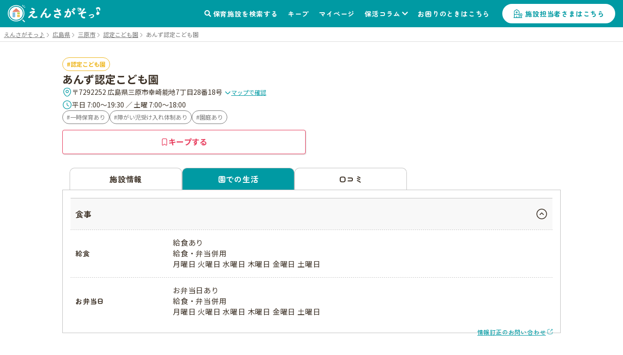

--- FILE ---
content_type: text/html; charset=utf-8
request_url: https://ensagaso.com/ns/17821/life
body_size: 7383
content:
<!DOCTYPE html>
<html lang="ja">
    <head>
        <meta charset="UTF-8">
        <meta name="viewport" content="width=device-width,initial-scale=1">
        <title>園での生活：あんず認定こども園 | 三原市 | 園見学ならえんさがそっ♪</title>
        <meta name="description" content="あんず認定こども園（認定こども園）- 広島県三原市 の園での生活です。あんず認定こども園の保育施設情報なら、保活をもっと楽にする「えんさがそっ♪」">

                    <!-- ogp start -->
<meta property="og:url" content="https://ensagaso.com/ns/17821/life">
<meta property="og:type" content="website">
<meta property="og:title" content="園での生活：あんず認定こども園 | 三原市 | 園見学ならえんさがそっ♪">
<meta property="og:description" content="あんず認定こども園（認定こども園）- 広島県三原市 の園での生活です。あんず認定こども園の保育施設情報なら、保活をもっと楽にする「えんさがそっ♪」">
<meta property="og:site_name" content="えんさがそっ♪">
<meta property="og:image" content="https://ensagaso.com/static/parent/img/ogp.jpg">
<!-- //ogp end -->
        <link rel="canonical" href="https://ensagaso.com/ns/17821/life">
        <link rel="stylesheet" href="https://use.fontawesome.com/releases/v5.6.1/css/all.css">
        <link rel="preconnect" href="https://fonts.googleapis.com">
        <link rel="preconnect" href="https://fonts.gstatic.com" crossorigin>
        <link href="https://fonts.googleapis.com/css2?family=Noto+Sans+JP:wght@400;700&family=Zen+Maru+Gothic:wght@500;700&display=swap" rel="stylesheet">
        <link rel="stylesheet" href="//cdn.jsdelivr.net/npm/slick-carousel@1.8.1/slick/slick.css"/>
        <link rel="stylesheet" href="//cdn.jsdelivr.net/npm/slick-carousel@1.8.1/slick/slick-theme.css">
        <link href="https://cdnjs.cloudflare.com/ajax/libs/toastr.js/latest/css/toastr.min.css" rel="stylesheet">
        <link rel="stylesheet" href="https://unpkg.com/microtip/microtip.css">
        <link rel="stylesheet" href="/static/parent/css/style.css?id=d523d9a4f2cc321fb78020ec481ba77d">
        <link rel="icon" href="/favicon.ico">

        <!-- Google Tag Manager -->
<script>(function(w,d,s,l,i){w[l]=w[l]||[];w[l].push({'gtm.start':
new Date().getTime(),event:'gtm.js'});var f=d.getElementsByTagName(s)[0],
j=d.createElement(s),dl=l!='dataLayer'?'&l='+l:'';j.async=true;j.src=
'https://www.googletagmanager.com/gtm.js?id='+i+dl;f.parentNode.insertBefore(j,f);
})(window,document,'script','dataLayer','GTM-PM5ZTXZ');</script>
<!-- End Google Tag Manager -->        <script async src="https://pagead2.googlesyndication.com/pagead/js/adsbygoogle.js?client=ca-pub-6423839436696932" crossorigin="anonymous"></script>

        <meta name="csrf-token" content="9rlVmUrtTzGD2HUSWFgayhhrwuKbCaQE2mbzV3PH">
    </head>
    <body>
        <!-- Google Tag Manager (noscript) -->
<noscript><iframe src="https://www.googletagmanager.com/ns.html?id=GTM-PM5ZTXZ"
height="0" width="0" style="display:none;visibility:hidden"></iframe></noscript>
<!-- End Google Tag Manager (noscript) -->        <header class="header">
    <!-- nav-header -->
    <nav class="nav-header" id="js-nav-header">
        <div class="nav-header__container">
                            <a href="/" class="nav-header__logo"><img src="/static/parent/img/logo.svg" alt="えんさがそっ♪"></a>
                        <ul class="nav-header__menu">
                <li class="nav-header__menu-item">
                    <a href="/map" class="nav-header__link">保育施設を検索する</a>
                </li>
                <li class="nav-header__menu-item">
                    <a href="/parent/keep" class="nav-header__link">キープ</a>
                </li>
                <li class="nav-header__menu-item">
                    <a href="/parent/mypage" class="nav-header__link">マイページ</a>
                </li>
                <li class="nav-header__menu-item nav-header__item--has-2nd-menu">
                    <a class="nav-header__link" href="/column">保活コラム</a>
                    <ul class="nav-header__2nd-menu">
                        <li class="nav-header__2nd-menu-item"><a href="/column#step">保活について知ろう！</a></li>
                        <li class="nav-header__2nd-menu-item"><a href="/column#book">育休応援コンテンツ</a></li>
                        <li class="nav-header__2nd-menu-item"><a href="/column#birth">働き方・生まれ月で見る保活</a></li>
                        <li class="nav-header__2nd-menu-item"><a href="/column#recommend">保活のおすすめ記事</a></li>
                        <li class="nav-header__2nd-menu-item"><a href="/column#area">エリア別保活情報</a></li>
                    </ul>
                </li>
                <li class="nav-header__menu-item">
                    <a href="/contact" class="nav-header__link">お困りのときはこちら</a>
                </li>
                                <li class="nav-header__menu-item">
                    <a href="/nursery_entrance" class="nav-header__button">施設担当者さまはこちら</a>
                </li>
                            </ul>
            <a class="nav-header__favorite" href="/parent/keep">
                <div class="nav-header__favorite-txt">キープ</div>
            </a>
            <div class="nav-header__toggle" id="js-nav-drawer-open">
                <div class="nav-header__toggle-line"></div>
                <div class="nav-header__toggle-line"></div>
                <div class="nav-header__toggle-line"></div>
                <div class="nav-header__toggle-txt">メニュー</div>
            </div>
        </div>
    </nav>
    <nav class="nav-drawer" id="js-nav-drawer" data-open="false">
        <div class="nav-drawer__container" style="display:none;">
            <div class="nav-drawer__menu-button">
                <button  class="nav-drawer__button-close" id="js-nav-drawer-close">
                    <div class="nav-drawer__button-close-line"></div>
                    <div class="nav-drawer__button-close-line"></div>
                </button>
            </div>
            <ul class="nav-drawer__menu">

                                    <li class="nav-drawer__menu-item nav-drawer__menu-item--button">
                        <a href="/parent/login" class="button-drawer button-drawer--login">ログイン</a>
                        <a href="/parent/register" class="button-drawer">新規登録</a>
                    </li>
                                <li class="nav-drawer__menu-item">
                    <a href="/map" class="nav-drawer__link">保育施設を検索する</a>
                </li>
                <li class="nav-drawer__menu-item">
                    <a href="/parent/keep" class="nav-drawer__link">キープリスト</a>
                </li>
                <li class="nav-drawer__menu-item">
                    <a href="/parent/mypage" class="nav-drawer__link">マイページ</a>
                </li>
                <li class="nav-drawer__menu-item">
                    <span class="nav-drawer__link nav-drawer__link--has-2nd-menu">保活コラム</span>
                    <ul class="nav-drawer__2nd-menu">
                        <li class="nav-drawer__2nd-menu-item"><a href="/column#step">保活について知ろう！</a></li>
                        <li class="nav-drawer__2nd-menu-item"><a href="/column#book">育休応援コンテンツ</a></li>
                        <li class="nav-drawer__2nd-menu-item"><a href="/column#birth">働き方・生まれ月で見る保活</a></li>
                        <li class="nav-drawer__2nd-menu-item"><a href="/column#recommend">保活のおすすめ記事</a></li>
                        <li class="nav-drawer__2nd-menu-item"><a href="/column#area">エリア別保活情報</a></li>
                    </ul>
                </li>
                <li class="nav-drawer__menu-item">
                    <a href="/contact" class="nav-drawer__link">お困りのときはこちら</a>
                </li>

                                <li class="nav-drawer__menu-item">
                    <a href="/nursery_entrance" class="nav-drawer__link">施設担当者さまはこちら</a>
                </li>
                            </ul>
        </div>
    </nav>
    <div class="nav-drawer__overlay" id="js-nav-drawer-overlay"></div>
</header>
        <main class="wrapper ">
                            <div class="breadcrumbs">
        <ul class="breadcrumbs__list" itemscope itemtype="https://schema.org/BreadcrumbList">
            
                                    <li class="breadcrumbs__item" itemprop="itemListElement" itemscope itemtype="https://schema.org/ListItem">
                        <a itemprop="item" href="/" class="breadcrumbs__link">
                            <span itemprop="name">えんさがそっ♪</span>
                        </a>
                        <meta itemprop="position" content="1" />
                    </li>
                
            
                                    <li class="breadcrumbs__item" itemprop="itemListElement" itemscope itemtype="https://schema.org/ListItem">
                        <a itemprop="item" href="/search/prefecture_34" class="breadcrumbs__link">
                            <span itemprop="name">広島県</span>
                        </a>
                        <meta itemprop="position" content="2" />
                    </li>
                
            
                                    <li class="breadcrumbs__item" itemprop="itemListElement" itemscope itemtype="https://schema.org/ListItem">
                        <a itemprop="item" href="/search/prefecture_34/city_1473" class="breadcrumbs__link">
                            <span itemprop="name">三原市</span>
                        </a>
                        <meta itemprop="position" content="3" />
                    </li>
                
            
                                    <li class="breadcrumbs__item" itemprop="itemListElement" itemscope itemtype="https://schema.org/ListItem">
                        <a itemprop="item" href="/search/prefecture_34/city_1473/type_3" class="breadcrumbs__link">
                            <span itemprop="name">認定こども園</span>
                        </a>
                        <meta itemprop="position" content="4" />
                    </li>
                
            
                                    <li class="breadcrumbs__item breadcrumbs__current active" itemprop="itemListElement" itemscope itemtype="https://schema.org/ListItem">
                        <span itemprop="name">あんず認定こども園</span>
                        <meta itemprop="position" content="5" />
                    </li>
                
                    </ul>
    </div>

                        <!-- 保育施設 詳細情報 -->
<article class="nursery-info js-favorite-nursery js-detail-page" data-nursery_id="17821"  data-latitude="34.34403281" data-longitude="133.03326529">
    <div class="nursery-info__container">
        <div class="nursery-info__summary">
                        <div class="nursery-info__summary-container">
                <div class="badge-list">
                    <a href="/search/type_3/prefecture_34/city_1473/distance_2000?centerLatitude=34.34403281&amp;centerLongitude=133.03326529" class="ga-search-nursery_type_3" target="_blank">
                        <span class="badge badge--nursery-type badge--lg searchable type3">認定こども園</span>
                    </a>
                                    </div>
                <h1 class="nursery-info__name">あんず認定こども園</h1>
                <div class="nursery-info__meta">
                    <div class="nursery-info__meta-item nursery-info__meta-item--truncate">
                        <span class="nursery-info__meta-icon" aria-hidden="true">
                            <svg xmlns="http://www.w3.org/2000/svg" width="20" height="21" viewBox="0 0 20 21" fill="none">
                                <path d="M9.9999 11.6917C11.4358 11.6917 12.5999 10.5276 12.5999 9.0917C12.5999 7.65576 11.4358 6.4917 9.9999 6.4917C8.56396 6.4917 7.3999 7.65576 7.3999 9.0917C7.3999 10.5276 8.56396 11.6917 9.9999 11.6917Z" stroke="#009AA3" stroke-width="1.25"/>
                                <path d="M3.01675 7.57508C4.65842 0.358417 15.3501 0.36675 16.9834 7.58342C17.9417 11.8167 15.3084 15.4001 13.0001 17.6168C11.3251 19.2334 8.67508 19.2334 6.99175 17.6168C4.69175 15.4001 2.05842 11.8084 3.01675 7.57508Z" stroke="#009AA3" stroke-width="1.25"/>
                            </svg>
                        </span>
                        <p class="nursery-info__meta-text">
                            〒7292252 広島県三原市幸崎能地7丁目28番18号
                            <a class="link link--xs link--icon nursery-info__meta-map-link js-map" href="javascript:void(0)">
                                <svg xmlns="http://www.w3.org/2000/svg" width="14" height="15" viewBox="0 0 14 15" fill="none" aria-hidden="true">
                                    <path d="M11.6199 5.72095L7.81655 9.52428C7.36738 9.97345 6.63238 9.97345 6.18322 9.52428L2.37988 5.72095" stroke="#009AA3" stroke-width="1.5" stroke-miterlimit="10" stroke-linecap="round" stroke-linejoin="round"/>
                                </svg>
                                マップで確認
                            </a>
                        </p>
                    </div>
                                        <div class="nursery-info__meta-item">
                        <span class="nursery-info__meta-icon" aria-hidden="true">
                            <svg xmlns="http://www.w3.org/2000/svg" width="20" height="21" viewBox="0 0 20 21" fill="none">
                                <path d="M18.3332 10.5001C18.3332 15.1001 14.5998 18.8334 9.99984 18.8334C5.39984 18.8334 1.6665 15.1001 1.6665 10.5001C1.6665 5.90008 5.39984 2.16675 9.99984 2.16675C14.5998 2.16675 18.3332 5.90008 18.3332 10.5001Z" stroke="#009AA3" stroke-width="1.25" stroke-linecap="round" stroke-linejoin="round"/>
                                <path d="M13.0919 13.15L10.5086 11.6083C10.0586 11.3416 9.69189 10.7 9.69189 10.175V6.7583" stroke="#009AA3" stroke-width="1.25" stroke-linecap="round" stroke-linejoin="round"/>
                            </svg>
                        </span>
                        <p class="nursery-info__meta-text">平日 7:00～19:30 ／ 土曜 7:00～18:00</p>
                    </div>
                                        
                </div>
                                <div class="nursery-info__features badge-list">
                                                                        <a class="ga-search-special_childcare_option_2" href="/search/option_2/prefecture_34/city_1473/distance_2000?centerLatitude=34.34403281&amp;centerLongitude=133.03326529" target="_blank">
                                <span class="badge badge--secondary badge--lg searchable">一時保育あり</span>
                            </a>
                                                                                                <a class="ga-search-special_childcare_option_4" href="/search/option_4/prefecture_34/city_1473/distance_2000?centerLatitude=34.34403281&amp;centerLongitude=133.03326529" target="_blank">
                                <span class="badge badge--secondary badge--lg searchable">障がい児受け入れ体制あり</span>
                            </a>
                                                                                                <a class="ga-search-special_childcare_option_7" href="/search/option_7/prefecture_34/city_1473/distance_2000?centerLatitude=34.34403281&amp;centerLongitude=133.03326529" target="_blank">
                                <span class="badge badge--secondary badge--lg searchable">園庭あり</span>
                            </a>
                                                            </div>
                                <div id="js-detail-cta" class="nursery-info__cta  no-contact  ">
                                                            <a class="btn btn--secondary btn--lg u-pc-none" href="tel:0848-69-1641">
                        <span class="btn__icon" aria-hidden="true">
                            <svg xmlns="http://www.w3.org/2000/svg" width="17" height="17" viewBox="0 0 17 17" fill="none">
                            <path d="M15.1468 12.7199C15.1468 12.9599 15.0935 13.2066 14.9802 13.4466C14.8668 13.6866 14.7202 13.9133 14.5268 14.1266C14.2002 14.4866 13.8402 14.7466 13.4335 14.9133C13.0335 15.0799 12.6002 15.1666 12.1335 15.1666C11.4535 15.1666 10.7268 15.0066 9.96016 14.6799C9.1935 14.3533 8.42683 13.9133 7.66683 13.3599C6.90016 12.7999 6.1735 12.1799 5.48016 11.4933C4.7935 10.7999 4.1735 10.0733 3.62016 9.31325C3.0735 8.55325 2.6335 7.79325 2.3135 7.03992C1.9935 6.27992 1.8335 5.55325 1.8335 4.85992C1.8335 4.40659 1.9135 3.97325 2.0735 3.57325C2.2335 3.16659 2.48683 2.79325 2.84016 2.45992C3.26683 2.03992 3.7335 1.83325 4.22683 1.83325C4.4135 1.83325 4.60016 1.87325 4.76683 1.95325C4.94016 2.03325 5.0935 2.15325 5.2135 2.32659L6.76016 4.50659C6.88016 4.67325 6.96683 4.82659 7.02683 4.97325C7.08683 5.11325 7.12016 5.25325 7.12016 5.37992C7.12016 5.53992 7.0735 5.69992 6.98016 5.85325C6.8935 6.00659 6.76683 6.16659 6.60683 6.32659L6.10016 6.85325C6.02683 6.92659 5.9935 7.01325 5.9935 7.11992C5.9935 7.17325 6.00016 7.21992 6.0135 7.27325C6.0335 7.32659 6.0535 7.36659 6.06683 7.40659C6.18683 7.62659 6.3935 7.91325 6.68683 8.25992C6.98683 8.60659 7.30683 8.95992 7.6535 9.31325C8.0135 9.66659 8.36016 9.99325 8.7135 10.2933C9.06016 10.5866 9.34683 10.7866 9.5735 10.9066C9.60683 10.9199 9.64683 10.9399 9.6935 10.9599C9.74683 10.9799 9.80016 10.9866 9.86016 10.9866C9.9735 10.9866 10.0602 10.9466 10.1335 10.8733L10.6402 10.3733C10.8068 10.2066 10.9668 10.0799 11.1202 9.99992C11.2735 9.90659 11.4268 9.85992 11.5935 9.85992C11.7202 9.85992 11.8535 9.88659 12.0002 9.94659C12.1468 10.0066 12.3002 10.0933 12.4668 10.2066L14.6735 11.7733C14.8468 11.8933 14.9668 12.0333 15.0402 12.1999C15.1068 12.3666 15.1468 12.5333 15.1468 12.7199Z" stroke="currentColor" stroke-width="1.25" stroke-miterlimit="10"/>
                            </svg>
                        </span>
                        <span class="btn__label">電話で問い合わせる</span>
                    </a>
                                        <button
                        type="button"
                        class="btn btn--keep btn--lg js-favorite-button  ga-submit-keep-detail_header"
                        data-target="#js-modal-dialog"
                        data-nursery_id="17821"
                    >
                        <span class="btn__icon" aria-hidden="true">
                            <svg xmlns="http://www.w3.org/2000/svg" width="16" height="16" viewBox="0 0 16 16" fill="none">
                                <path d="M10.5874 1.33334H5.40757C4.26307 1.33334 3.3335 2.49297 3.3335 3.90585V13.2962C3.3335 14.4958 4.02665 15.0023 4.87562 14.4225L7.49776 12.6164C7.77717 12.4231 8.22853 12.4231 8.50256 12.6164L11.1247 14.4225C11.9737 15.0089 12.6668 14.5024 12.6668 13.2962V3.90585C12.6615 2.49297 11.7319 1.33334 10.5874 1.33334Z" stroke="currentColor" stroke-width="1.25" stroke-linecap="round" stroke-linejoin="round"/>
                            </svg>
                        </span>
                        <span class="btn__label">キープする</span>
                    </button>
                </div>
            </div>
        </div>
                                
         <!-- 3タブ表示 -->
         <div class="nursery-info__3tab" id="page_top_anchor">
             <!-- タブ切替 ラジオボタンで -->
             <div class="nursery-info__tab-button-list">
                 <input id="tab-outline" type="radio" name="tab-radio-button" data-select_tab="" checked >
                 <label class="nursery-info__tab-button nursery-info__tab-button--detail" for="tab-outline"><span>施設情報</span></label>
                                  <input id="tab-life" type="radio" name="tab-radio-button" data-select_tab="life" checked >
                 <label class="nursery-info__tab-button nursery-info__tab-button--life" for="tab-life"><span>園での生活</span></label>
                                                   <input id="tab-parent_voice" type="radio" name="tab-radio-button" data-select_tab="parent_voice"  >
                 <label class="nursery-info__tab-button nursery-info__tab-button--parent-voice" for="tab-parent_voice"><span>口コミ</span></label>
             </div>
                                           <!-- tab2：園での生活 -->
                 <div class="nursery-info__tab nursery-info__tab--life" id="nursery-info__tab-life">
    
        <div class="nursery-info__tab-container nursery-info__tab-container--has-2nd-list">
        <h2 class="nursery-info__tab-ttl nursery-info__tab-ttl--large nursery-info__tab-ttl--toggle">食事</h2>
        <div class="nursery-info__toggle-container">
            
            
                        <dl class="nursery-info__list">
                <dt class="nursery-info__list-heading">給食</dt>
                <dd class="nursery-info__list-content js-autolink">
                    <p>給食あり</p>
                    給食・弁当併用<br />
月曜日 火曜日 水曜日 木曜日 金曜日 土曜日
                </dd>
            </dl>
                                    <dl class="nursery-info__list">
                <dt class="nursery-info__list-heading">お弁当日</dt>
                <dd class="nursery-info__list-content js-autolink">
                    <p>お弁当日あり</p>
                    給食・弁当併用<br />
月曜日 火曜日 水曜日 木曜日 金曜日 土曜日
                </dd>
            </dl>
                    </div>
    </div>
    
    
    </div>
                      </div>
         <div class="nursery-info__link--right">
                              <a class="link-general--external link-general--small" href="https://forms.baby-job.co.jp/babyjob/form/Untitled4/formperma/GVzv7q4XUNtMZC73rpl9E1bcBSKO5zSDNdk1HorK_ts?nurseryId=17821&nurseryName=%E3%81%82%E3%82%93%E3%81%9A%E8%AA%8D%E5%AE%9A%E3%81%93%E3%81%A9%E3%82%82%E5%9C%92" target="_blank" rel="noopener noreferrer">情報訂正のお問い合わせ</a>
                      </div>
    </div>
</article>

<!-- この付近の施設 -->
<aside class="nursery-list-other">
<h2 class="nursery-list-other__ttl" id="nursery-list-other__title">この付近の施設</h2>
<div class="nursery-list-wrap">
 <div class="nursery-list-other__map-link"><a class="link-general--other ga-map_search-footer" href="/map/?centerLatitude=34.34403281&amp;centerLongitude=133.03326529" target="_blank">マップでもっと見る</a></div>
 <ul class="nursery-list slider">
                                              <li class="nursery-list__container" data-latitude="34.33979733" data-longitude="133.03742063">
             <a class="ga-link-nearnursery-footer" href="/ns/17803">
                 <div class="nursery-list__pic-area  no-pic ">
                                          <span class="badge badge--lg badge--nursery-type type1">認可保育園</span>
                 </div>
                 <div class="nursery-list__favorite-name-area">
                     <h3 class="nursery-list__name">
                         幸崎保育所
                     </h3>
                     <button type="button"
                             class="button-favorite--mark js-prevent-default js-favorite-button  ga-submit-keep-detail_near_nursery"
                             data-target="#js-modal-dialog"
                             data-nursery_id="17803">キープ
                     </button>
                 </div>
                                  <p class="nursery-list__distance-from-pin">この保育園から<span class="distance">-</span>ｍ</p>
                 <div class="nursery-list__list-container">
                     <dl class="nursery-list__list">
                         <dt class="nursery-list__list-heading">住所</dt>
                         <dd class="nursery-list__list-content">〒7292252 広島県三原市幸崎能地三丁目14番1号</dd>
                     </dl>
                                          <dl class="nursery-list__list">
                         <dt class="nursery-list__list-heading">保育時間</dt>
                         <dd class="nursery-list__list-content">7:30～18:00</dd>
                     </dl>
                                      </div>
             </a>
         </li>
                                         <li class="nursery-list__container" data-latitude="34.33937239" data-longitude="133.03700957">
             <a class="ga-link-nearnursery-footer" href="/ns/18222">
                 <div class="nursery-list__pic-area  no-pic ">
                                          <span class="badge badge--lg badge--nursery-type type4">幼稚園</span>
                 </div>
                 <div class="nursery-list__favorite-name-area">
                     <h3 class="nursery-list__name">
                         三原市立幸崎幼稚園
                     </h3>
                     <button type="button"
                             class="button-favorite--mark js-prevent-default js-favorite-button  ga-submit-keep-detail_near_nursery"
                             data-target="#js-modal-dialog"
                             data-nursery_id="18222">キープ
                     </button>
                 </div>
                                  <p class="nursery-list__distance-from-pin">この保育園から<span class="distance">-</span>ｍ</p>
                 <div class="nursery-list__list-container">
                     <dl class="nursery-list__list">
                         <dt class="nursery-list__list-heading">住所</dt>
                         <dd class="nursery-list__list-content">〒7292252 広島県三原市幸崎能地三丁目16番3号</dd>
                     </dl>
                                          <dl class="nursery-list__list">
                         <dt class="nursery-list__list-heading">保育時間</dt>
                         <dd class="nursery-list__list-content">-</dd>
                     </dl>
                                      </div>
             </a>
         </li>
               </ul>
</div>
</aside>

<!-- nav-fixfooter for nusary-info -->
<nav class="nav-fixfooter">
<div class="nav-fixfooter__container" id="js-nav-fixfooter__container">
 <ul class="nav-fixfooter__menu   no-contact  ">
     <li class="nav-fixfooter__menu-item">
         <button class="button-fixfooter button-fixfooter--favorite js-favorite-button  ga-submit-keep-detail_footer"
                 data-target="#js-modal-dialog"
                 data-nursery_id="17821">キープする
         </button>
     </li>
          <li class="nav-fixfooter__menu-item tel sp-only">
         <a href="tel:0848-69-1641" class="button-fixfooter button-fixfooter--tel">電話をかける</a>
     </li>
           </ul>
</div>
<div class="nav-fixfooter__button-memo">
 <button
     type="button"
     class="button-memo js-nav-fixfooter__button-memo js-memo-button"
     data-nursery_id="17821"
 >
     <div>メモ</div>
 </button>
</div>
</nav>

<!-- modal -->
<div class="modal full" id="js-modal-feature">
<div class="modal__container">
 <button class="modal__close js-modal-hide"></button>
 <div class="modal__header">特徴</div>
 <div class="modal__contents">
     <ul class="nursery-info__modal-feature">

              </ul>
 </div>
</div>
<div class="modal__overlay"></div>
</div>

<!-- modal -->
<div class="modal photo" id="js-modal-zoom-pic">
<div class="modal__container">
 <button class="modal__close js-modal-hide"></button>
 <div class="modal__contents">
     <div class="modal__big-pic modal-big-pic">
         <img src="" alt="" class="modal__big-pic--img">
         <span class="modal__big-pic--content"></span>
         <div class="js-modal__big-pic-area modal-big-pic__btns">
             <div class="js-modal__big-pic-prev modal-big-pic__btn modal-big-pic__btn--prev" role="button"></div>
             <div class="js-modal__big-pic-next modal-big-pic__btn modal-big-pic__btn--next" role="button"></div>
         </div>
     </div>
 </div>
</div>
<div class="modal__overlay"></div>
</div>

<!-- modal -->

<!-- delete dialog -->
<div class="modal dialog" id="js-modal-dialog">
<div class="modal__container">
 <div class="modal__contents">
     <p class="modal__message">キープを削除しますか？</p>
     <div class="modal__btn-area">
         <button type="button" class="button-general button-general--narrow js-confirm">はい</button>
         <button type="button" class="button-cancel js-modal-hide">いいえ</button>
     </div>
 </div>
</div>
<div class="modal__overlay"></div>
</div>

<!-- memo update message -->

        </main>
        <!-- modal -->
 <div class="modal general" id="js-modal-regist-guide">
    <div class="modal__container">
        <button class="modal__close js-modal-hide"></button>
        <div class="modal__header">会員登録</div>
        <div class="modal__contents">
            <p class="modal__regist-guide-summary">会員登録して、えんさがそっ♪を<br class="sp-only">フルに活用しましょう！</p>
            <dl class="modal__regist-guide-content">
                <dt class="modal__regist-guide-catch">会員登録で園見学の申し込みも<br class="sp-only">スムーズに！</dt>
                <dd class="form__form-button-area">
                    <a class="button-regist button-regist--full" href="/parent/register">新規登録画面へ</a>
                </dd>
            </dl>
            <dl class="modal__regist-guide-content">
                <dt class="modal__regist-guide-txt">既に会員登録済みの方はこちら</dt>
                <dd class="form__form-button-area">
                    <a class="button-general button-general--full" href="/parent/login" >ログイン画面へ</a>
                </dd>
            </dl>
        </div>
    </div>
    <div class="modal__overlay"></div>
</div>

 <!-- modal -->
 <div class="modal general" id="js-modal-regist-home">
    <div class="modal__container">
        <button class="modal__close js-modal-hide"></button>
        <div class="modal__header">自宅の登録</div>
        <div class="modal__contents">
            <p class="modal__regist-guide-summary">自宅の位置情報を取得するには<br class="sp-only">自宅住所の登録が必要です</p>
            <dl class="modal__regist-guide-content">
                <dt class="modal__regist-guide-txt">住所の登録はこちら</dt>
                <dd class="form__form-button-area">
                    <a class="button-general button-general--full" href="/parent/mypage" >マイページ</a>
                </dd>
            </dl>
        </div>
    </div>
    <div class="modal__overlay"></div>
</div>
        <footer class="footer">
    <div class="footer__container">
        <div class="footer__logo"><img src="/static/parent/img/logo_color.svg" alt="えんさがそっ♪"></div>
        <!--
        <ul class="footer__sns">
            <li class="footer__sns-item"><a class="footer__sns-item-link" href=""><img src="/static/parent/img/ico_tw.svg"></a></li>
            <li class="footer__sns-item"><a class="footer__sns-item-link" href=""><img src="/static/parent/img/ico_fb.svg"></a></li>
            <li class="footer__sns-item"><a class="footer__sns-item-link" href=""><img src="/static/parent/img/ico_line.svg"></a></li>
        </ul>
        -->
        <ul class="footer__menu">
            <li class="footer__menu-item">
                <a class="footer__menu-item-link" href="/map">保育施設を検索する</a>
                <ul class="footer__menu--second">
                                            <li class="footer__second-menu-item"><a class="footer__sub-menu-item-link" href="/search/type_1">認可保育園</a></li>
                                            <li class="footer__second-menu-item"><a class="footer__sub-menu-item-link" href="/search/type_5">地域型保育園</a></li>
                                            <li class="footer__second-menu-item"><a class="footer__sub-menu-item-link" href="/search/type_3">認定こども園</a></li>
                                            <li class="footer__second-menu-item"><a class="footer__sub-menu-item-link" href="/search/type_6">認証・認定保育園</a></li>
                                            <li class="footer__second-menu-item"><a class="footer__sub-menu-item-link" href="/search/type_2">認可外保育園</a></li>
                                            <li class="footer__second-menu-item"><a class="footer__sub-menu-item-link" href="/search/type_7">企業主導型保育園</a></li>
                                            <li class="footer__second-menu-item"><a class="footer__sub-menu-item-link" href="/search/type_8">インターナショナルプリスクール</a></li>
                                            <li class="footer__second-menu-item"><a class="footer__sub-menu-item-link" href="/search/type_4">幼稚園</a></li>
                                    </ul>
            </li>
            <li class="footer__menu-item"><a class="footer__menu-item-link" href="/column">保活コラム</a></li>
            <li class="footer__menu-item"><a class="footer__menu-item-link" href="/nursery_entrance">保育施設担当者さまはこちら</a></li>
        </ul>
        <ul class="footer__menu--sub">
            <li class="footer__sub-menu-item"><a class="footer__sub-menu-item-link" href="/user_term">利用者・会員向け利用規約</a></li>
            <li class="footer__sub-menu-item"><a class="footer__sub-menu-item-link" href="/nursery_term">保育施設会員向け利用規約</a></li>
            <li class="footer__sub-menu-item"><a class="footer__sub-menu-item-link" href="/guidelines">掲載している保育施設の情報について</a></li>
            <li class="footer__sub-menu-item"><a class="footer__sub-menu-item-link" href="https://baby-job.co.jp/privacy-policy/" target="_blank">個人情報保護方針</a></li>
            <li class="footer__sub-menu-item"><a class="footer__sub-menu-item-link" href="https://baby-job.co.jp/#about">運営会社</a></li>
            <li class="footer__sub-menu-item"><a class="footer__sub-menu-item-link" href="/contact">お困りのときはこちら</a></li>
        </ul>
        <div class="footer__copy">&copy; BABY JOB Co.,Ltd. All Rights Reserved.</div>
    </div>
</footer>

        <script type="application/javascript" src="/static/parent/js/app.js?id=6ab5d2038c704d6fa4590be0140a7705"></script>
        <script type="application/javascript" src="/static/common/js/abtest.js?id=c0dcabb5449dd2606ebfb0fe0eaaba20"></script>

        
                            </body>
</html>


--- FILE ---
content_type: text/html; charset=utf-8
request_url: https://www.google.com/recaptcha/api2/aframe
body_size: 183
content:
<!DOCTYPE HTML><html><head><meta http-equiv="content-type" content="text/html; charset=UTF-8"></head><body><script nonce="8RDxrrvDDmA91Wa392fwOQ">/** Anti-fraud and anti-abuse applications only. See google.com/recaptcha */ try{var clients={'sodar':'https://pagead2.googlesyndication.com/pagead/sodar?'};window.addEventListener("message",function(a){try{if(a.source===window.parent){var b=JSON.parse(a.data);var c=clients[b['id']];if(c){var d=document.createElement('img');d.src=c+b['params']+'&rc='+(localStorage.getItem("rc::a")?sessionStorage.getItem("rc::b"):"");window.document.body.appendChild(d);sessionStorage.setItem("rc::e",parseInt(sessionStorage.getItem("rc::e")||0)+1);localStorage.setItem("rc::h",'1768868553593');}}}catch(b){}});window.parent.postMessage("_grecaptcha_ready", "*");}catch(b){}</script></body></html>

--- FILE ---
content_type: text/css
request_url: https://ensagaso.com/static/parent/css/style.css?id=d523d9a4f2cc321fb78020ec481ba77d
body_size: 27487
content:
html{font-size:62.5%}body{-webkit-font-smoothing:antialiased;-moz-osx-font-smoothing:grayscale;font-family:Noto Sans JP,-apple-system,BlinkMacSystemFont,Helvetica Neue,YuGothic,ヒラギノ角ゴ ProN W3,Hiragino Kaku Gothic ProN,Arial,メイリオ,Meiryo,sans-serif;font-size:1.6em;letter-spacing:.05em;line-height:1.6}body.fixed{height:100%;left:0;position:fixed;width:100%}a{color:#3d3227;outline:none;text-decoration:none}a,button{cursor:pointer}.wrapper{color:#3d3227;display:block;margin:0 auto;min-height:100vh;min-height:100dvh;padding:56px 0 0}.wrapper--top{background-color:#f9f5f1}*,:after,:before{box-sizing:border-box}body{counter-reset:nursery-feature-list;margin:0;padding:0}blockquote,dd,dl,figure,h1,h2,h3,h4,li,ol,p,ul{font-size:100%;font-weight:400;margin:0;padding:0}ol,ul{list-style:none}html{scroll-behavior:auto}body{min-height:100vh;min-height:100dvh;text-rendering:optimizeSpeed}a:not([class]){-webkit-text-decoration-skip:ink;text-decoration-skip-ink:auto}img,picture{display:block;max-width:100%}button,input,select,textarea{font:inherit}@media(prefers-reduced-motion:reduce){*,:after,:before{animation-duration:.01ms!important;animation-iteration-count:1!important;scroll-behavior:auto!important;transition-duration:.01ms!important}}@keyframes menu-container-appeared{0%{transform:translateX(100%)}to{transform:translateX(0)}}@keyframes menu-container-leaved{0%{transform:translateX(0)}to{transform:translateX(100%)}}@keyframes menu-overlay-appeared{0%{opacity:0}to{opacity:1}}@keyframes menu-overlay-leaved{0%{opacity:1}to{opacity:0}}@keyframes modal-photo-open{0%{opacity:0}to{opacity:1}}@keyframes modal-photo-close{0%{opacity:1}to{opacity:0}}.l_center{text-align:center}.pc-only{display:none}@media screen and (min-width:1024px){.pc-only{display:inline-block}}.tablet-pc-only{display:none}@media screen and (min-width:600px){.tablet-pc-only{display:inline-block}}.sp-only{display:inline-block}@media screen and (min-width:600px){.sp-only{display:none}}.text-caution{color:#e83f5f;text-decoration:underline}.text-memo{color:#928c87;display:inline-block;font-size:1.4rem;line-height:1.4;padding-top:1rem}@media screen and (min-width:600px){a[href^="tel:"]{pointer-events:none}.js-modal-show{cursor:pointer}}.nav-header{background:#009aa3;left:0;position:fixed;right:0;top:0;width:100%;z-index:1000}.nav-header__container{display:flex;height:56px;justify-content:flex-end;margin:0 auto;padding:0 1rem}@media screen and (min-width:1024px){.nav-header__container{padding:0 1.6rem}}.nav-header__container{-webkit-transition:all .2s;-moz-transition:all .2s;-ms-transition:all .2s;-o-transition:all .2s;transition:all .2s}.nav-header__logo{align-items:center;display:flex;margin-right:auto;width:18rem}@media screen and (min-width:1024px){.nav-header__logo{width:19rem}}.nav-header__menu{display:none;list-style:none;margin:0;padding:0}@media(min-width:1090px){.nav-header__menu{align-items:center;display:flex}}.nav-header__menu-item{position:relative}.nav-header__link,.nav-header__menu-item{align-items:center;display:flex;height:100%;justify-content:center}.nav-header__link{color:#fff;flex-direction:column;font-family:Zen Maru Gothic,sans-serif;font-size:1.4rem;font-weight:700;padding:0 1rem;text-align:center}.nav-header__menu-item:first-of-type .nav-header__link{position:relative}.nav-header__menu-item:first-of-type .nav-header__link:before{word-wrap:normal;color:#fff;content:"";direction:ltr;display:inline-block;font-family:Font Awesome\ 5 Free;font-weight:700;left:-.8rem;letter-spacing:normal;line-height:1;position:absolute;text-transform:none;top:50%;transform:translateY(-50%);white-space:nowrap}.nav-header__item--has-2nd-menu .nav-header__link{padding-right:2.5rem;position:relative}.nav-header__item--has-2nd-menu .nav-header__link:after{word-wrap:normal;color:#fff;content:"";direction:ltr;display:inline-block;font-family:Font Awesome\ 5 Free;font-weight:700;letter-spacing:normal;line-height:1;position:absolute;right:1rem;text-transform:none;top:50%;transform:translateY(-50%);white-space:nowrap}.nav-header__link:hover{text-decoration:underline}.nav-header__2nd-menu{background-color:#009aa3;border-radius:0 0 1rem 1rem;left:0;padding:1rem 0;position:absolute;top:3em;visibility:hidden;width:24rem}.nav-header__item--has-2nd-menu:hover .nav-header__2nd-menu{visibility:visible}.nav-header__2nd-menu-item a{color:#fff;display:block;font-family:Zen Maru Gothic,sans-serif;font-size:1.3rem;font-weight:500;letter-spacing:.01em;margin-left:2rem;margin-right:2rem;padding-bottom:1rem;padding-top:1rem}.nav-header__2nd-menu-item a:hover{cursor:pointer;text-decoration:underline}.nav-header__button{align-items:center;background:none;background-color:#fff;border:2px solid #fff;border-radius:30px;color:#009aa3;cursor:pointer;display:inline-flex;font-family:Zen Maru Gothic,sans-serif;font-size:1.4rem;font-weight:700;justify-content:center;line-height:1;margin-left:1.6rem;outline:none;padding:.8rem 2rem;position:relative;text-align:center;text-decoration:none;transition:box-shadow .2s,text-shadow .2s,background-color .2s,border-color .2s,opacity .2s;vertical-align:middle}.nav-header__button:before{background-color:#009aa3;content:"";display:inline-block;height:2rem;margin-right:.5rem;-webkit-mask:url(../img/ico_nursery.svg);mask:url(../img/ico_nursery.svg);-webkit-mask-size:cover;mask-size:cover;vertical-align:middle;width:2rem}.nav-header__button:hover{background-color:#009aa3;border:2px solid #fff;color:#fff}.nav-header__button:hover:before{background-color:#fff}.nav-header__toggle{align-items:center;background:#009aa3;cursor:pointer;display:flex;flex-direction:column;justify-content:center;padding-top:.5rem;-webkit-transition:all .2s;-moz-transition:all .2s;-ms-transition:all .2s;-o-transition:all .2s;transition:all .2s}@media(min-width:1090px){.nav-header__toggle{display:none}}.nav-header__toggle-line{border-bottom:2px solid #fff;display:block;width:2rem}.nav-header__toggle-line:nth-child(2){margin:10% 0}.nav-header__toggle-txt{color:#fff;font-family:Zen Maru Gothic,sans-serif;font-size:.8rem;font-weight:700;line-height:1;margin-top:.8rem}.nav-header__favorite{align-items:center;background:#009aa3;color:#fff;display:flex;flex-direction:column;height:56px;justify-content:center;margin-right:1rem;padding-top:.4rem;position:relative;-webkit-transition:all .2s;-moz-transition:all .2s;-ms-transition:all .2s;-o-transition:all .2s;transition:all .2s;width:56px}@media(min-width:1090px){.nav-header__favorite{display:none}}.nav-header__favorite:before{word-wrap:normal;content:"";direction:ltr;display:inline-block;font-family:Font Awesome\ 5 Free;font-size:1.8rem;font-weight:400;letter-spacing:normal;line-height:1;text-transform:none;vertical-align:middle;white-space:nowrap}.nav-header__favorite-txt{color:#fff;font-family:Zen Maru Gothic,sans-serif;font-size:.8rem;font-weight:700;line-height:1;margin-top:.6rem}.nav-drawer{bottom:0;height:100%;left:0;overflow:hidden;position:fixed;right:0;top:0;transform:translateX(100%);transition:all .6s;width:100%;z-index:1002}.nav-drawer.active{transform:translateX(0)}.nav-drawer__container{background:#009aa3;display:flex;flex-direction:column;height:100%;max-width:350px;min-width:200px;overflow:hidden;position:absolute;right:0;top:0;width:88%}.nav-drawer__menu{display:block;list-style:none;margin:0;overflow-y:auto;padding:0}.nav-drawer__menu-item--button{grid-gap:0 1.6rem;display:grid;grid-template-columns:1fr 1fr;padding:1.6rem}.nav-drawer__link{align-items:center;color:#fff;display:block;font-family:Zen Maru Gothic,sans-serif;font-weight:700;justify-content:space-between;letter-spacing:.01em;padding:1em 2.5em 1em 2em;position:relative;text-decoration:none}.nav-drawer__link--has-2nd-menu:after{color:#fff;content:""}.nav-drawer__link--has-2nd-menu.open:after,.nav-drawer__link--has-2nd-menu:after{word-wrap:normal;direction:ltr;display:inline-block;font-family:Font Awesome\ 5 Free;font-weight:700;letter-spacing:normal;line-height:1;position:absolute;right:3rem;text-transform:none;top:50%;transform:translateY(-50%);white-space:nowrap}.nav-drawer__link--has-2nd-menu.open:after{content:""}.nav-drawer__link-main{display:block;font-weight:500}.nav-drawer__link-sub{color:#aaa;display:block}.nav-drawer__2nd-menu{display:none}.nav-drawer__2nd-menu-item a{color:#fff;display:block;font-family:Zen Maru Gothic,sans-serif;font-size:1.4rem;font-weight:500;letter-spacing:.01em;padding:1em 2.5em 1em 4em}.nav-drawer__menu-button{display:flex;margin:0;padding:0}.nav-drawer__button-close{-webkit-appearance:none;-moz-appearance:none;appearance:none;background-color:#009aa3;border:none;cursor:pointer;height:56px;margin:0 0 0 auto;padding:0;position:relative;width:56px}.nav-drawer__button-close:focus,.nav-drawer__button-close:hover{background-color:#00aeb7;outline:none}.nav-drawer__button-close-line{background:#fff;bottom:0;height:2px;left:0;margin:auto;position:absolute;right:0;top:0;width:40%}.nav-drawer__button-close-line:first-child{transform:translateY(0) rotate(45deg)}.nav-drawer__button-close-line:nth-child(2){transform:translateY(0) rotate(-45deg)}.nav-drawer__overlay{background:rgba(0,0,0,.75);bottom:0;display:none;height:100%;left:0;position:fixed;right:0;top:0;width:100%;z-index:-1;z-index:1001}.nav-drawer__overlay.active{display:block}.nav-pagetop{align-items:center;background:#009aa3;border-radius:4px;bottom:16px;cursor:pointer;display:flex;flex-direction:column;height:40px;justify-content:center;position:fixed;right:-50px;-webkit-transition:all .2s;-moz-transition:all .2s;-ms-transition:all .2s;-o-transition:all .2s;transition:all .2s;width:40px;z-index:1000}.nav-pagetop:before{border-top:1px solid #fff;content:"";display:inline-block;height:1px;width:1.4rem}.nav-pagetop:after{background-color:#fff;content:"";display:inline-block;height:2.4rem;-webkit-mask:url(../img/ico_arrow-page-up.svg);mask:url(../img/ico_arrow-page-up.svg);-webkit-mask-size:cover;mask-size:cover;vertical-align:middle;width:2.4rem}.nav-pagetop:after,.nav-pagetop:hover{box-shadow:1px 1px 2px 0 hsla(30,4%,67%,.4)}.nav-pagetop:hover{background-color:#00828a}.nav-pagetop.with-fixfooter{bottom:145px}.nav-fixfooter__container{background:#f9f5f1;bottom:0;box-shadow:0 -1px 1px 0 #eee8e1;display:none;left:0;padding:1rem 1.6rem;position:fixed;right:0;width:100%;z-index:1000}.nav-fixfooter__menu{grid-gap:0 16px;display:grid;grid-template-columns:1fr 1fr 2fr;margin-left:auto;margin-right:auto;max-width:1024px}@media screen and (min-width:600px){.nav-fixfooter__menu{grid-gap:0 16px;grid-template-columns:1fr 1fr}}.nav-fixfooter__menu.no-contact{grid-template-columns:1fr 1fr}@media screen and (min-width:600px){.nav-fixfooter__menu.no-contact{grid-template-columns:1fr}}.nav-fixfooter__menu.no-tel{grid-template-columns:1fr 1fr}.nav-fixfooter__menu.no-contact.no-tel{grid-template-columns:1fr}@media screen and (min-width:600px){.no-contact .nav-fixfooter__menu-item{margin:0 auto;width:70%}}.nav-fixfooter__button-memo{bottom:7.8rem;position:fixed;right:-76px;z-index:1000}.page-heading__container{align-items:center;background-blend-mode:lighten;background-color:hsla(0,0%,100%,.45);background-image:url(../img/bg_dot_green.png);background-size:6px 10px;color:#009aa3;display:flex;flex-flow:column;font-family:Zen Maru Gothic,sans-serif;font-weight:700;height:100px;justify-content:center}@media screen and (min-width:1024px){.page-heading__container{height:150px}}.page-heading__container--nursery{background-image:url(../img/bg_dot_gray.png);color:#a58581}.page-heading__text-main{font-size:2rem;font-weight:700;line-height:1.4;text-align:center}@media screen and (min-width:1024px){.page-heading__text-main{font-size:3rem}}.page-heading__text-main span{display:block;font-size:1.4rem;margin-bottom:.5rem;text-align:center}.page-heading__text-sub{font-family:Zen Maru Gothic,sans-serif;font-size:1.3rem;font-weight:700}.footer__container{border-top:1px solid #c4c4c4}.footer__logo{margin:3rem auto 2rem;width:20rem}.footer__sns{display:flex;justify-content:center;margin-bottom:2.5rem}.footer__sns-item{margin-left:.5rem;margin-right:.5rem;width:4rem}.footer__menu{margin-left:3rem;margin-right:3rem;max-width:600px}.footer__menu--second{display:flex;flex-wrap:wrap;margin-bottom:1.6rem;margin-top:1.6rem}.footer__menu--sub{display:flex;flex-wrap:wrap;margin:3.5rem 9rem 5rem 3rem;max-width:600px}@media(min-width:600px){.footer__menu--sub{margin-left:auto;margin-right:auto}.footer__menu{margin:0 auto}}.footer__menu-item{margin-bottom:.8rem}.footer__menu-item-link{color:#3d3227;font-family:Zen Maru Gothic,sans-serif;font-size:1.6rem;font-weight:700;text-decoration:underline;-webkit-transition:all .2s;-moz-transition:all .2s;-ms-transition:all .2s;-o-transition:all .2s;transition:all .2s}.footer__menu-item-link:focus,.footer__menu-item-link:hover{text-decoration:none}.footer__second-menu-item{margin-right:2rem}.footer__second-menu-item-link{font-size:1.4rem;line-height:1.6;text-decoration:underline;-webkit-transition:all .2s;-moz-transition:all .2s;-ms-transition:all .2s;-o-transition:all .2s;transition:all .2s}.footer__second-menu-item-link:focus,.footer__second-menu-item-link:hover{text-decoration:none}.footer__sub-menu-item{margin-right:2rem}.footer__sub-menu-item-link{font-size:1.3rem;line-height:1.8;text-decoration:underline;-webkit-transition:all .2s;-moz-transition:all .2s;-ms-transition:all .2s;-o-transition:all .2s;transition:all .2s}.footer__sub-menu-item-link:focus,.footer__sub-menu-item-link:hover{text-decoration:none}.footer__copy{color:#928c87;font-size:1.2rem;padding:1.6rem 0;text-align:center}.footer.with-fixfooter{margin-bottom:7rem}.modal{align-items:center;bottom:0;height:100%;justify-content:center;left:0;position:fixed;right:0;top:0;width:100%;z-index:1003}.modal.full{transform:translateX(100%);transition:all .6s}.modal.full.active{transform:translateX(0)}.modal.full.stop{transition:inherit}@media screen and (min-width:600px){.modal.full{opacity:0;transform:none;transition:opacity .5s,visibility .5s;visibility:hidden}.modal.full.active{opacity:1;visibility:visible}}.modal.dialog,.modal.general,.modal.photo{display:none}.full .modal__container{background-color:#fff;color:#3d3227;display:flex;flex-direction:column;height:100vh;max-height:100%;max-width:100%;overflow:hidden;position:fixed;position:relative;right:0;top:0;width:100%}@media screen and (min-width:600px){.full .modal__container{background-color:#fff;border-radius:10px;display:block;left:50%;max-height:80%;max-width:600px;overflow:visible;padding:56px 16px 16px;position:absolute;top:50%;transform:translate(-50%,-50%);width:90%}.full .modal__container--favorite-share{max-height:500px}}.photo .modal__container{left:50%;max-height:80%;max-width:700px;position:absolute;top:50%;transform:translate(-50%,-50%);width:90%}.general .modal__container{max-height:95%;max-width:600px;padding:56px 16px 16px;width:90%}.dialog .modal__container,.general .modal__container{background-color:#fff;border-radius:10px;left:50%;position:absolute;top:50%;transform:translate(-50%,-50%)}.dialog .modal__container{max-height:80%;max-width:300px;padding:30px 16px;text-align:center;width:80%}.full .modal__close{align-items:center;background:none;border:none;cursor:pointer;display:inline-flex;height:56px;justify-content:center;left:0;line-height:1;outline:none;position:relative;position:fixed;text-align:center;text-decoration:none;top:0;transition:box-shadow .2s,text-shadow .2s,background-color .2s,border-color .2s,opacity .2s;vertical-align:middle;width:56px;z-index:1005}.full .modal__close:before{word-wrap:normal;color:#009aa3;content:"";content:"";direction:ltr;display:inline-block;font-family:Font Awesome\ 5 Free;font-size:20px;font-weight:700;letter-spacing:normal;line-height:1;padding-top:2px;text-transform:none;white-space:nowrap}@media screen and (min-width:600px){.full .modal__close{background:#009aa3;border-radius:50%;height:40px;left:auto;right:-15px;top:-20px;width:40px}.full .modal__close:before{word-wrap:normal;color:#fff;content:"";content:"";direction:ltr;display:inline-block;font-family:Font Awesome\ 5 Free;font-size:20px;font-weight:700;letter-spacing:normal;line-height:1;padding-top:2px;text-transform:none;white-space:nowrap}}.general .modal__close,.photo .modal__close{align-items:center;background:none;background-color:#fff;border:none;border-radius:50%;cursor:pointer;display:inline-flex;height:40px;justify-content:center;line-height:1;outline:none;position:relative;position:fixed;right:-15px;text-align:center;text-decoration:none;top:-20px;transition:box-shadow .2s,text-shadow .2s,background-color .2s,border-color .2s,opacity .2s;vertical-align:middle;width:40px;z-index:1005}.general .modal__close:before,.photo .modal__close:before{word-wrap:normal;color:#009aa3;content:"";content:"";direction:ltr;display:inline-block;font-family:Font Awesome\ 5 Free;font-size:20px;font-weight:700;letter-spacing:normal;line-height:1;padding-top:2px;text-transform:none;white-space:nowrap}.modal__header{align-items:center;display:flex;font-family:Zen Maru Gothic,sans-serif;font-weight:700;justify-content:center;z-index:1004}.full .modal__header{border-bottom:1px solid #c4c4c4;height:54px;left:0;position:fixed;top:0;width:100%;z-index:1004}.full .modal__header--contact,.full .modal__header--visist{z-index:1010}.general .modal__header{background-color:#009aa3;border-radius:10px 10px 0 0;color:#fff;height:40px;left:0;position:fixed;top:0;width:100%}.full .modal__contents{margin-top:5.4rem;overflow-y:scroll;padding:1.6rem 1.6rem 8rem}@media screen and (min-width:600px){.full .modal__contents{height:95%;margin-top:1.6rem}}.full .modal__contents--scroll-none{overflow-y:auto}.btn .modal__contents{margin-bottom:8rem;padding:1.6rem}@media screen and (min-width:600px){.btn .modal__contents{padding-bottom:8rem}}.full #js-modal-contact-input .modal__contents{padding:0 0 8rem}.modal__contents--switch-control{padding:1.6rem 1.6rem 0;z-index:1003}.modal__contents--inquiry-option{padding:1.6rem 1.6rem 0}.modal__contents--inquiry-option dl,.modal__contents--switch-content{z-index:1003}.modal__contents--switch-content#js-modal-contact-other{display:none}.modal__contents--switch-visit{z-index:1003}.modal__contents--switch-visit.mt-20{margin-top:2rem}.full#js-modal-memo .modal__contents{padding:0}.modal__message{color:#3d3227;margin-bottom:3.2rem}.modal__big-pic{background-color:#fff;text-align:center}.modal__big-pic--img{margin:auto}.modal__big-pic--content{color:#928c87;display:block;font-family:Zen Maru Gothic,sans-serif;font-size:1.4rem;font-weight:500;overflow-wrap:break-word;padding:1.6rem;word-break:break-all}.modal__footer{align-items:center;display:flex;justify-content:center;z-index:1004}.full .modal__footer{grid-gap:0 8px;background-color:#f8f8f8;border-top:1px solid #c4c4c4;bottom:0;display:grid;grid-template-columns:2fr 3.5fr;height:80px;left:0;padding:10px;position:fixed;width:100%}@media screen and (min-width:600px){.full .modal__footer{border-radius:0 0 10px 10px}}.full .modal__footer .button-general{padding:1rem 3rem}.modal__overlay{background:rgba(0,0,0,.75);bottom:0;height:100%;left:0;position:fixed;right:0;top:0;width:100%;z-index:-1}.modal__regist-guide-summary{background-color:#f8f8f8;font-family:Zen Maru Gothic,sans-serif;font-weight:700;margin-bottom:2em;padding:1rem;text-align:center}.modal__regist-guide-content{padding-bottom:2em;text-align:center}.modal__regist-guide-content:first-of-type{border-bottom:1px solid #c4c4c4;margin-bottom:1.5em}.modal__regist-guide-parent-voice-post-link-for-guest{border-top:1px solid #c4c4c4;margin-bottom:1.5em;padding-top:1.5em}.modal__regist-guide-catch{color:#009aa3;font-family:Zen Maru Gothic,sans-serif;font-weight:700;line-height:1.4;margin:0 auto 1em;position:relative;text-align:center;width:90%}@media screen and (min-width:600px){.modal__regist-guide-catch{display:inline-block;padding-left:1em;padding-right:1em;width:auto}}.modal__regist-guide-catch:after,.modal__regist-guide-catch:before{background-color:#009aa3;content:"";display:inline-block;height:40px;position:absolute;top:5px;width:2px}@media screen and (min-width:600px){.modal__regist-guide-catch:after,.modal__regist-guide-catch:before{height:20px}}.modal__regist-guide-catch:before{left:0;transform:rotate(-20deg)}.modal__regist-guide-catch:after{right:0;transform:rotate(20deg)}.modal__regist-guide-txt{font-family:Zen Maru Gothic,sans-serif;font-weight:700;margin-bottom:1em;text-align:center}.modal-big-pic{position:relative}.modal-big-pic__btns{display:flex;justify-content:space-between;left:50%;position:absolute;top:50%;transform:translate(-50%,-50%);width:100%;z-index:10}.modal-big-pic__btn{cursor:pointer;padding:5px 10px;transform:translateX(1.25em)}.modal-big-pic__btn:before{word-wrap:normal;color:#fff;content:"";direction:ltr;display:inline-block;font-family:Font Awesome\ 5 Free;font-size:3rem;font-weight:700;letter-spacing:normal;line-height:1;text-transform:none;white-space:nowrap}.modal-big-pic__btn--prev{transform:translateX(-1.25em)}.modal-big-pic__btn--prev:before{transform:rotate(180deg)}.tool-tips:after{word-wrap:normal;color:#009aa3;content:"";direction:ltr;display:inline-block;font-family:Font Awesome\ 5 Free;font-size:2.2rem;font-weight:400;letter-spacing:normal;line-height:1;padding-left:.25rem;text-transform:none;vertical-align:middle;white-space:nowrap}.tool-tips--tebura:after{color:#ec6a18}.button-general{align-items:center;background:none;background:linear-gradient(267.17deg,#03bac5 8.15%,#009aa3 91.22%);border:none;border-radius:25px;box-shadow:1px 1px 2px 0 hsla(30,4%,67%,.4);color:#fff;cursor:pointer;display:inline-flex;font-family:Zen Maru Gothic,sans-serif;font-size:1.6rem;font-weight:700;height:4.6rem;justify-content:center;line-height:1;outline:none;padding:1rem 5rem;position:relative;text-align:center;text-decoration:none;transition:box-shadow .2s,text-shadow .2s,background-color .2s,border-color .2s,opacity .2s;vertical-align:middle}.button-general:after{background-color:#fff;content:"";display:inline-block;height:2.4rem;-webkit-mask:url(../img/ico_arrow-circle-right.svg);mask:url(../img/ico_arrow-circle-right.svg);-webkit-mask-size:cover;mask-size:cover;position:absolute;right:10px;vertical-align:middle;width:2.4rem}.button-general:focus,.button-general:hover{background:linear-gradient(267.17deg,#009aa3 8.15%,#03bac5 91.22%);cursor:pointer}.button-general--here{width:100%}.button-general--here:before{background-color:#fff;content:"";display:inline-block;height:2.4rem;margin-right:.5rem;-webkit-mask:url(../img/ico_location.svg);mask:url(../img/ico_location.svg);-webkit-mask-size:cover;mask-size:cover;vertical-align:middle;width:2.4rem}.button-general--here:after{content:none}.button-general--narrow{padding:1rem 1.5rem}.button-general--narrow:after{margin-left:.5rem;position:static}.button-general--full{width:100%}@media screen and (min-width:600px){.button-general--full{max-width:30rem}}.button-general--disabled{background:#ccc!important;cursor:auto!important}.button-general-2nd{align-items:center;background:none;background-color:#fff;border:2px solid #009aa3;border-radius:25px;box-shadow:1px 1px 2px 0 hsla(30,4%,67%,.4);color:#009aa3;cursor:pointer;display:inline-flex;font-family:Zen Maru Gothic,sans-serif;font-size:1.6rem;font-weight:700;height:4.6rem;justify-content:center;line-height:1;outline:none;padding:1rem 5rem;position:relative;text-align:center;text-decoration:none;transition:box-shadow .2s,text-shadow .2s,background-color .2s,border-color .2s,opacity .2s;vertical-align:middle}.button-general-2nd:after{background-color:#009aa3;content:"";display:inline-block;height:2.4rem;-webkit-mask:url(../img/ico_arrow-circle-right.svg);mask:url(../img/ico_arrow-circle-right.svg);-webkit-mask-size:cover;mask-size:cover;position:absolute;right:10px;vertical-align:middle;width:2.4rem}.button-general-2nd:focus,.button-general-2nd:hover{cursor:pointer}.button-general-2nd--full{width:100%}@media screen and (min-width:600px){.button-general-2nd--full{max-width:30rem}}.button-regist{align-items:center;background:none;background:linear-gradient(264.37deg,#fb6d88 9.99%,#e83f5f 91.67%);border:none;border-radius:25px;box-shadow:1px 1px 2px 0 hsla(30,4%,67%,.4);color:#fff;cursor:pointer;display:inline-flex;font-family:Zen Maru Gothic,sans-serif;font-size:1.6rem;font-weight:700;height:4.6rem;justify-content:center;line-height:1;outline:none;padding:1rem 5rem;position:relative;text-align:center;text-decoration:none;transition:box-shadow .2s,text-shadow .2s,background-color .2s,border-color .2s,opacity .2s;vertical-align:middle}.button-regist:after{background-color:#fff;content:"";display:inline-block;height:2.4rem;-webkit-mask:url(../img/ico_arrow-circle-right.svg);mask:url(../img/ico_arrow-circle-right.svg);-webkit-mask-size:cover;mask-size:cover;position:absolute;right:10px;vertical-align:middle;width:2.4rem}.button-regist:focus,.button-regist:hover{background:linear-gradient(264.37deg,#e83f5f 9.99%,#fb6d88 91.67%);cursor:pointer}.button-regist--full{width:100%}@media screen and (min-width:600px){.button-regist--full{max-width:30rem}}.button-regist--ml15{margin-left:15px}.button-cancel{align-items:center;background:none;background-color:#fff;border:2px solid #009aa3;border-radius:25px;box-shadow:1px 1px 2px 0 hsla(30,4%,67%,.4);color:#009aa3;cursor:pointer;display:inline-flex;font-family:Zen Maru Gothic,sans-serif;font-size:1.6rem;font-weight:700;height:4.6rem;justify-content:center;line-height:1;outline:none;padding:1rem 1.5rem;position:relative;text-align:center;text-decoration:none;transition:box-shadow .2s,text-shadow .2s,background-color .2s,border-color .2s,opacity .2s;vertical-align:middle}.button-cancel:before{background-color:#009aa3;content:"";display:inline-block;height:2.4rem;margin-right:.5rem;-webkit-mask:url(../img/ico_close-circle.svg);mask:url(../img/ico_close-circle.svg);-webkit-mask-size:cover;mask-size:cover;vertical-align:middle;width:2.4rem}.button-cancel:focus,.button-cancel:hover{cursor:pointer}.button-cancel:disabled{border-color:#c4c4c4;color:#c4c4c4;cursor:auto}.button-cancel:disabled:before{background-color:#c4c4c4}.button-back{align-items:center;background:none;background-color:#fff;border:2px solid #009aa3;border-radius:25px;box-shadow:1px 1px 2px 0 hsla(30,4%,67%,.4);color:#009aa3;cursor:pointer;display:inline-flex;font-family:Zen Maru Gothic,sans-serif;font-size:1.6rem;font-weight:700;height:4.6rem;justify-content:center;line-height:1;outline:none;padding:1rem 1.5rem;position:relative;text-align:center;text-decoration:none;transition:box-shadow .2s,text-shadow .2s,background-color .2s,border-color .2s,opacity .2s;vertical-align:middle}.button-back:before{background-color:#009aa3;content:"";display:inline-block;height:2.4rem;margin-right:.5rem;-webkit-mask:url(../img/ico_arrow-circle-left.svg);mask:url(../img/ico_arrow-circle-left.svg);-webkit-mask-size:cover;mask-size:cover;vertical-align:middle;width:2.4rem}.button-back:focus,.button-back:hover{cursor:pointer}.button-favorite{align-items:center;background:none;border:2px solid #e83f5f;border-radius:15px;box-shadow:1px 1px 2px 0 hsla(30,4%,67%,.4);color:#e83f5f;cursor:pointer;display:inline-flex;font-family:Zen Maru Gothic,sans-serif;font-size:1.2rem;font-weight:700;height:3rem;justify-content:center;line-height:1;outline:none;padding:1rem;position:relative;text-align:center;text-decoration:none;transition:box-shadow .2s,text-shadow .2s,background-color .2s,border-color .2s,opacity .2s;vertical-align:middle}.button-favorite:before{word-wrap:normal;content:"";direction:ltr;display:inline-block;font-family:Font Awesome\ 5 Free;font-weight:400;letter-spacing:normal;line-height:1;margin-right:.5rem;margin-top:.2rem;text-transform:none;vertical-align:middle;white-space:nowrap}.button-favorite.active{background-color:#e83f5f;color:#fff}.button-favorite.active:before{word-wrap:normal;color:#fff;content:"";direction:ltr;display:inline-block;font-family:Font Awesome\ 5 Free;font-weight:400;letter-spacing:normal;line-height:1;text-transform:none;white-space:nowrap}.button-favorite--mark{align-items:center;background:none;background-color:#fff;border:2px solid #e83f5f;border-radius:50%;box-shadow:1px 1px 2px 0 hsla(30,4%,67%,.4);color:#e83f5f;cursor:pointer;display:inline-flex;font-size:0;height:4rem;justify-content:center;line-height:1;outline:none;position:relative;text-align:center;text-decoration:none;transition:box-shadow .2s,text-shadow .2s,background-color .2s,border-color .2s,opacity .2s;vertical-align:middle;width:4rem}.button-favorite--mark:before{word-wrap:normal;content:"";direction:ltr;display:inline-block;font-family:Font Awesome\ 5 Free;font-size:1.8rem;font-weight:400;letter-spacing:normal;line-height:1;text-transform:none;vertical-align:middle;white-space:nowrap}.button-favorite--mark.active{background-color:#e83f5f;color:#fff}.button-favorite--mark.active:before{word-wrap:normal;content:"";direction:ltr;display:inline-block;font-family:Font Awesome\ 5 Free;font-size:1.8rem;font-weight:400;letter-spacing:normal;line-height:1;text-transform:none;white-space:nowrap}.button-small{align-items:center;background:none;background-color:#fff;border:2px solid #009aa3;border-radius:15px;box-shadow:1px 1px 2px 0 hsla(30,4%,67%,.4);color:#009aa3;cursor:pointer;display:inline-flex;font-family:Zen Maru Gothic,sans-serif;font-size:1.4rem;font-weight:700;height:3rem;justify-content:center;line-height:1;outline:none;padding:.5rem 1.2rem;position:relative;text-align:center;text-decoration:none;transition:box-shadow .2s,text-shadow .2s,background-color .2s,border-color .2s,opacity .2s;vertical-align:middle;white-space:nowrap}.button-small:before{background-color:#009aa3;content:"";display:inline-block;vertical-align:middle}.button-small:focus,.button-small:hover{cursor:pointer}.button-small--active{background-color:#009aa3;color:#fff}.button-small--active:before{background-color:#fff}.button-small--filter{position:relative}.button-small--filter:before{height:1.6rem;margin-right:.5rem;-webkit-mask:url(../img/ico_filter.svg);mask:url(../img/ico_filter.svg);-webkit-mask-size:cover;mask-size:cover;width:1.6rem}.button-small--filter,.button-small--sort{padding:.5rem 1rem}.button-small--distance,.button-small--sort{position:relative}.button-small--distance:before,.button-small--sort:before{height:1.6rem;margin-right:.5rem;-webkit-mask:url(../img/ico_arrow-updown.svg);mask:url(../img/ico_arrow-updown.svg);-webkit-mask-size:cover;mask-size:cover;width:1.6rem}.button-small--current-location{position:relative}.button-small--current-location:before{height:1.8rem;margin-right:.2rem;-webkit-mask:url(../img/ico_location.svg);mask:url(../img/ico_location.svg);-webkit-mask-size:cover;mask-size:cover;width:1.8rem}.button-small--home{position:relative}.button-small--home:before{height:1.6rem;margin-right:.4rem;-webkit-mask:url(../img/ico_house.svg);mask:url(../img/ico_house.svg);-webkit-mask-size:cover;mask-size:cover;width:1.6rem}.button-small--list{position:relative}.button-small--list:before{height:1.6rem;margin-right:.4rem;-webkit-mask:url(../img/ico_menu.svg);mask:url(../img/ico_menu.svg);-webkit-mask-size:cover;mask-size:cover;width:1.6rem}.button-small--map{position:relative}.button-small--map:before{height:1.6rem;margin-right:.4rem;-webkit-mask:url(../img/ico_map.svg);mask:url(../img/ico_map.svg);-webkit-mask-size:cover;mask-size:cover;width:1.6rem}.button-small--email-change{margin-top:10px}.button-small--share-on{background-color:#a58581;border-color:#a58581;color:#fff}.button-small--share-on:before{background-color:#fff;content:"";display:inline-block;height:1.6rem;margin-right:.4rem;-webkit-mask:url(../img/ico_favorite-on.svg);mask:url(../img/ico_favorite-on.svg);-webkit-mask-size:cover;mask-size:cover;transform:translateX(-2px);width:1.6rem}.button-small--share-off{border-color:#a58581;color:#a58581}.button-small--share-off:before{background-color:#a58581;content:"";display:inline-block;height:1.6rem;margin-right:.4rem;-webkit-mask:url(../img/ico_favorite-off.svg);mask:url(../img/ico_favorite-off.svg);-webkit-mask-size:cover;mask-size:cover;transform:translateX(-2px);width:1.6rem}#nursery-info__tab-photo .button-small{margin-bottom:1rem}.button-small--share:before{word-wrap:normal;background-color:#fff;content:"";direction:ltr;display:inline-block;font-family:Font Awesome\ 5 Free;font-size:1.6rem;font-weight:700;letter-spacing:normal;line-height:1;margin-right:.4rem;text-transform:none;vertical-align:middle;white-space:nowrap}.button-small--parent-voice-like:before{background-color:#009aa3;display:inline-block;height:1.6rem;margin-right:.5rem;-webkit-mask:url(../img/ico_like.svg);mask:url(../img/ico_like.svg);-webkit-mask-size:cover;mask-size:cover;vertical-align:middle;width:1.6rem}.button-small--parent-voice-like.button-small--active:before{background-color:#fff}.button-small--review{position:relative}.button-small--review:before{height:1.6rem;margin-right:.5rem;-webkit-mask:url(../img/ico_message.svg);mask:url(../img/ico_message.svg);-webkit-mask-size:cover;mask-size:cover;width:1.6rem}.button-small--memo{position:relative}.button-small--memo:before{height:1.6rem;margin-right:.5rem;-webkit-mask:url(../img/ico_edit.svg);mask:url(../img/ico_edit.svg);-webkit-mask-size:cover;mask-size:cover;width:1.6rem}.button-small--no{margin-right:.5rem}.button-pin{align-items:center;background:none;background-color:#009aa3;border:2px solid #009aa3;border-radius:6px;box-shadow:1px 1px 2px 0 hsla(30,4%,67%,.4);color:#fff;cursor:pointer;display:inline-flex;font-family:Zen Maru Gothic,sans-serif;font-size:1.4rem;font-weight:700;height:3rem;justify-content:center;line-height:1;outline:none;padding:.5rem 1rem;position:relative;text-align:center;text-decoration:none;transition:box-shadow .2s,text-shadow .2s,background-color .2s,border-color .2s,opacity .2s;vertical-align:middle}.button-pin:before{background-color:#fff;content:"";display:inline-block;height:1.6rem;margin-right:.4rem;-webkit-mask:url(../img/ico_location_fill.svg);mask:url(../img/ico_location_fill.svg);-webkit-mask-size:cover;mask-size:cover;vertical-align:middle;width:1.6rem}.button-condition{align-items:center;background:none;background-color:#009aa3;border:2px solid #009aa3;border-radius:6px;box-shadow:1px 1px 2px 0 hsla(30,4%,67%,.4);color:#fff;cursor:pointer;display:inline-flex;font-family:Zen Maru Gothic,sans-serif;font-size:1.4rem;font-weight:700;height:3rem;justify-content:center;line-height:1;outline:none;padding:.5rem 1rem;position:relative;text-align:center;text-decoration:none;transition:box-shadow .2s,text-shadow .2s,background-color .2s,border-color .2s,opacity .2s;vertical-align:middle;white-space:nowrap}.button-condition:before{background-color:#fff;content:"";display:inline-block;height:1.6rem;margin-right:.4rem;-webkit-mask:url(../img/ico_hundle.svg);mask:url(../img/ico_hundle.svg);-webkit-mask-size:cover;mask-size:cover;vertical-align:middle;width:1.6rem}.button-mark{align-items:center;background:none;border:none;cursor:pointer;display:inline-flex;font-size:0;justify-content:center;line-height:1;outline:none;padding:0;position:relative;text-align:center;text-decoration:none;transition:box-shadow .2s,text-shadow .2s,background-color .2s,border-color .2s,opacity .2s;vertical-align:middle}.button-mark:before{content:"";display:inline-block;vertical-align:middle}.button-mark.active{background-color:#fff;color:#fff}.button-mark.active:before{background-color:#009aa3}.button-mark--search{background-color:#f8f8f8;border:1px solid #c4c4c4;border-radius:.4rem;box-shadow:1px 1px 2px 0 hsla(30,4%,67%,.4);color:#928c87;height:3rem;padding:.1rem;width:3.2rem}.button-mark--search:before{word-wrap:normal;content:"";direction:ltr;display:inline-block;font-family:Font Awesome\ 5 Free;font-size:1.7rem;font-weight:700;letter-spacing:normal;line-height:1;text-transform:none;vertical-align:middle;white-space:nowrap}.nursery-cover .button-mark--search{font-size:1.6rem;font-weight:700;height:3.6rem;width:6em}.nursery-cover .button-mark--search:before{margin-right:.5rem}.button-drawer{align-items:center;background:none;background-color:#fff;border:2px solid #fff;border-radius:6px;box-shadow:1px 1px 2px 0 hsla(30,4%,67%,.4);color:#009aa3;cursor:pointer;display:inline-flex;font-family:Zen Maru Gothic,sans-serif;font-weight:700;height:5rem;justify-content:center;line-height:1;outline:none;position:relative;text-align:center;text-decoration:none;transition:box-shadow .2s,text-shadow .2s,background-color .2s,border-color .2s,opacity .2s;vertical-align:middle;width:100%}.button-drawer:after{background-color:#009aa3;content:"";display:inline-block;height:2rem;margin-left:.3rem;-webkit-mask:url(../img/ico_arrow-circle-right.svg);mask:url(../img/ico_arrow-circle-right.svg);-webkit-mask-size:cover;mask-size:cover;vertical-align:middle;width:2rem}.button-drawer--login{background-color:#009aa3;border:2px solid #fff;color:#fff}.button-drawer--login:after{background-color:#fff}.button-fixfooter{align-items:center;background:none;border:none;border-radius:6px;box-shadow:1px 1px 2px 0 hsla(30,4%,67%,.4);color:#fff;cursor:pointer;display:inline-flex;font-family:Zen Maru Gothic,sans-serif;font-weight:700;height:5rem;justify-content:center;line-height:1;outline:none;position:relative;text-align:center;text-decoration:none;transition:box-shadow .2s,text-shadow .2s,background-color .2s,border-color .2s,opacity .2s;vertical-align:middle;width:100%}.button-fixfooter--favorite{background-color:#fff;border:1px solid #e83f5f;color:#e83f5f;font-size:1rem;padding-top:2.7rem;position:relative}.button-fixfooter--favorite:before{word-wrap:normal;content:"";direction:ltr;display:inline-block;font-family:Font Awesome\ 5 Free;font-size:2rem;font-weight:400;left:0;letter-spacing:normal;line-height:1;position:absolute;right:0;text-transform:none;top:.6rem;white-space:nowrap}.button-fixfooter--favorite.active{background-color:#e83f5f;border:2px solid #e83f5f;font-family:Font Awesome\ 5 Free;font-family:Zen Maru Gothic,sans-serif;font-weight:400;font-weight:700}.button-fixfooter--favorite.active,.button-fixfooter--favorite.active:before{word-wrap:normal;color:#fff;content:"";direction:ltr;display:inline-block;letter-spacing:normal;line-height:1;text-transform:none;white-space:nowrap}.button-fixfooter--favorite.active:before{font-family:Font Awesome\ 5 Free;font-weight:400}@media screen and (min-width:600px){.button-fixfooter--favorite{font-size:1.6rem;padding-top:0}.button-fixfooter--favorite:before{font-size:1.6rem;margin-right:1rem;margin-top:.4rem;position:static}}.button-fixfooter--tel{background-color:#fff;border:1px solid #009aa3;color:#009aa3;font-size:1rem;padding-top:2.7rem;position:relative}.button-fixfooter--tel:before{background-color:#009aa3;content:"";display:inline-block;height:2.3rem;left:50%;-webkit-mask:url(../img/ico_calling.svg);mask:url(../img/ico_calling.svg);-webkit-mask-size:cover;mask-size:cover;position:absolute;top:.6rem;transform:translateX(-50%);vertical-align:middle;width:2.3rem}.button-fixfooter--contact{align-items:center;background-color:#009aa3;font-size:1.2rem;justify-content:center;line-height:1.4}.button-fixfooter--contact:before{background-color:#fff;content:"";display:inline-block;height:2.4rem;margin-right:1rem;-webkit-mask:url(../img/ico_mail.svg);mask:url(../img/ico_mail.svg);-webkit-mask-size:cover;mask-size:cover;vertical-align:middle;width:2.4rem}@media screen and (min-width:600px){.button-fixfooter--contact{font-size:1.6rem}}.button-memo{background-color:#fff;border:2px solid #009aa3;border-radius:50%;box-shadow:1px 1px 2px 0 hsla(30,4%,67%,.4);color:#009aa3;font-family:Zen Maru Gothic,sans-serif;font-size:1.2rem;font-weight:700;height:5.6rem;line-height:1.2;text-align:center;width:5.6rem}.button-memo:before{background-color:#009aa3;content:"";display:inline-block;height:2.4rem;-webkit-mask:url(../img/ico_edit.svg);mask:url(../img/ico_edit.svg);-webkit-mask-size:cover;width:2.4rem}.button-logout{align-items:center;background:none;background-color:#fff;border:2px solid #009aa3;border-radius:25px;box-shadow:1px 1px 2px 0 hsla(30,4%,67%,.4);color:#009aa3;cursor:pointer;display:inline-flex;font-family:Zen Maru Gothic,sans-serif;font-size:1.4rem;font-weight:700;height:3rem;justify-content:center;line-height:1;outline:none;padding:1rem 1.5rem;position:relative;text-align:center;text-decoration:none;transition:box-shadow .2s,text-shadow .2s,background-color .2s,border-color .2s,opacity .2s;vertical-align:middle}.button-logout:before{background-color:#009aa3;content:"";display:inline-block;height:2rem;margin-right:.5rem;-webkit-mask:url(../img/ico_logout.svg);mask:url(../img/ico_logout.svg);-webkit-mask-size:cover;mask-size:cover;vertical-align:middle;width:2rem}.button-google-account{background-color:#fff;border:1px solid #c4c4c4;border-radius:10px;font-weight:700;height:4.8rem;width:100%}@media screen and (min-width:600px){.button-google-account{max-width:30rem}}.button-entrance{align-items:center;background:none;border:none;border-radius:10px;cursor:pointer;display:inline-flex;font-family:Zen Maru Gothic,sans-serif;font-size:1.8rem;font-weight:700;height:7.2rem;justify-content:center;line-height:1;outline:none;position:relative;text-align:center;text-decoration:none;transition:box-shadow .2s,text-shadow .2s,background-color .2s,border-color .2s,opacity .2s;vertical-align:middle;width:100%}@media screen and (min-width:600px){.button-entrance{font-size:2rem;height:9rem}}.button-entrance:before{content:"";display:inline-block;margin-right:.6rem}.button-entrance:after{content:"";display:inline-block;-webkit-mask-size:cover;mask-size:cover;vertical-align:middle}.button-entrance:hover{opacity:.8}.button-entrance--login{background-color:#a58581;color:#fff}.button-entrance--login:before{background-color:#fff;border-radius:50%;height:4rem;width:4rem}.button-entrance--login:after{background-color:#a58581;height:2.5rem;left:50%;-webkit-mask:url(../img/ico_login.svg) no-repeat;mask:url(../img/ico_login.svg) no-repeat;position:absolute;transform:translateX(-5.1em);width:2.5rem}@media screen and (min-width:600px){.button-entrance--login:after{transform:translateX(-5em)}}.button-entrance--contact{background-color:#f9f5f1;border:2px solid #a58581;color:#a58581;font-size:1.4rem;line-height:1.4;text-align:left}@media screen and (min-width:600px){.button-entrance--contact{font-size:1.5rem;min-width:28rem}}.button-entrance--contact:before{background-color:#a58581;border-radius:50%;height:4rem;width:4rem}.button-entrance--contact:after{background-color:#fff;height:2.5rem;left:50%;-webkit-mask:url(../img/ico_mail-send.svg) no-repeat;mask:url(../img/ico_mail-send.svg) no-repeat;position:absolute;transform:translateX(-8.4em);width:2.5rem}@media screen and (min-width:600px){.button-entrance--contact:after{transform:translateX(-8.2em)}}.icon--nursery-type{background-color:#fff;border:1px solid #009aa3;border-radius:4px;color:#009aa3;display:inline-block;font-family:Zen Maru Gothic,sans-serif;font-size:1.2rem;font-weight:500;line-height:1.2;padding:6px 8px}.icon--nursery-type.searchable{cursor:pointer}.icon--nursery-type.searchable:before{color:inherit;content:"#"}.icon--nursery-type.type1{border:1px solid #da3f5b;color:#da3f5b}.icon--nursery-type.type2{border:1px solid #4183bf;color:#4183bf}.icon--nursery-type.type3{border:1px solid #eeb61d;color:#eeb61d}.icon--nursery-type.type4{border:1px solid #98b94e;color:#98b94e}.icon--nursery-type.type5{border:1px solid #c278a8;color:#c278a8}.icon--nursery-type.type6{border:1px solid #039a66;color:#039a66}.icon--nursery-type.type7{border:1px solid #ee7800;color:#ee7800}.icon--nursery-type.type8{border:1px solid #eb6e9f;color:#eb6e9f}@media(width <= 475px){.nursery-pickup__icon-wrap .icon--nursery-type.type8{max-width:135px}}@media(width <= 375px){.nursery-pickup__icon-wrap .icon--nursery-type.type8{letter-spacing:-1px;max-width:120px}}.icon--feature{background-color:#fff;border:1px solid #a58581;border-radius:4px;color:#a58581;display:inline-block;font-family:Zen Maru Gothic,sans-serif;font-size:1.2rem;font-weight:500;line-height:1.2;margin-bottom:.8rem;margin-right:.8rem;padding:6px 8px}.icon--feature.searchable{cursor:pointer}.icon--feature.searchable:before{color:inherit;content:"#"}.icon--feature--container,.icon--garden{display:inline-block}.icon--garden{background-color:#fff;border:1px solid #a58581;border-radius:4px;color:#a58581;font-family:Zen Maru Gothic,sans-serif;font-size:1.2rem;font-weight:500;line-height:1.2;margin-right:.8rem;margin-top:.8rem;padding:6px 8px}.icon--garden.searchable{cursor:pointer}.icon--garden.searchable:before{color:inherit;content:"#"}.icon--subscription{background-color:#fff;border:1px solid #a58581;border-radius:4px;color:#a58581;display:inline-block;font-family:Zen Maru Gothic,sans-serif;font-size:1.2rem;font-weight:500;line-height:1.2;margin-bottom:.8rem;margin-right:.8rem;margin-top:.8rem;padding:6px 8px}.icon--subscription.searchable{cursor:pointer}.icon--subscription.searchable:before{color:inherit;content:"#"}.icon--visit{background-color:#009aa3;border-radius:4px;color:#fff;display:inline-block;font-family:Zen Maru Gothic,sans-serif;font-size:1.2rem;font-size:1.4rem;font-weight:500;line-height:1.2;padding:6px 8px}.nursery-list__visit-icon-area .icon--visit{font-size:1.2rem}.icon--visit.searchable{cursor:pointer}.icon--visit.searchable:before{color:inherit;content:"#"}.icon--tebura{background-color:#fff;border:1px solid #ec6a18;border-radius:4px;color:#ec6a18;display:inline-block;font-family:Zen Maru Gothic,sans-serif;font-size:1.2rem;font-weight:500;line-height:1.2;padding:6px 8px}.icon--tebura.searchable{cursor:pointer}.icon--tebura.searchable:before{color:inherit;content:"#"}.icon--must{background-color:#e83f5f;border-radius:4px;color:#fff;display:inline-block;font-family:Zen Maru Gothic,sans-serif;font-size:1.2rem;font-weight:500;line-height:1.2;margin-left:.8rem;padding:6px 8px}.icon--must.searchable{cursor:pointer}.icon--must.searchable:before{color:inherit;content:"#"}.icon--any{background-color:#009aa3;border-radius:4px;color:#fff;display:inline-block;font-family:Zen Maru Gothic,sans-serif;font-size:1.2rem;font-weight:500;line-height:1.2;margin-left:.8rem;padding:6px 8px}.icon--any.searchable{cursor:pointer}.icon--any.searchable:before{color:inherit;content:"#"}.pagination{font-family:Zen Maru Gothic,sans-serif;font-weight:700}.pagination .page-numbers,.pagination__list{display:flex;flex-wrap:wrap;justify-content:center;list-style-type:none;margin:0;padding:0}.pagination .page-numbers>li,.pagination__list-item{margin:.3rem}.pagination .page-numbers>li>a,.pagination .page-numbers>li>a--next,.pagination .page-numbers>li>a--prev,.pagination .pagination__link,.pagination .pagination__link--next,.pagination .pagination__link--prev,.pagination .pagination__link.next,.pagination .pagination__link.prev{align-items:center;border:1px solid #c4c4c4;border-radius:6px;cursor:pointer;display:flex;font-size:1.6rem;justify-content:center;line-height:1;padding:1.2rem 1.6rem;text-align:center;-webkit-transition:background-color .2s;-moz-transition:background-color .2s;-ms-transition:background-color .2s;-o-transition:background-color .2s;transition:background-color .2s}.pagination .page-numbers>li>a,.pagination__link{background-color:#fff;color:#3d3227}.pagination .page-numbers>li>a:focus,.pagination .page-numbers>li>a:hover,.pagination__link:focus,.pagination__link:hover{background-color:#009aa3;color:#fff}.pagination .page-numbers>li>a--prev,.pagination .page-numbers>li>a.prev,.pagination__link--prev,.pagination__link.prev{background-color:#fff;color:#3d3227}.pagination .page-numbers>li>a--prev:focus,.pagination .page-numbers>li>a--prev:hover,.pagination .page-numbers>li>a.prev:focus,.pagination .page-numbers>li>a.prev:hover,.pagination__link--prev:focus,.pagination__link--prev:hover,.pagination__link.prev:focus,.pagination__link.prev:hover{background-color:#009aa3;color:#fff}.pagination .page-numbers>li>a--prev:focus:before,.pagination .page-numbers>li>a--prev:hover:before,.pagination .page-numbers>li>a.prev:focus:before,.pagination .page-numbers>li>a.prev:hover:before,.pagination__link--prev:focus:before,.pagination__link--prev:hover:before,.pagination__link.prev:focus:before,.pagination__link.prev:hover:before{transform:translateX(-4px)}.pagination .page-numbers>li>a--next,.pagination .page-numbers>li>a.next,.pagination__link--next,.pagination__link.next{background-color:#fff;color:#3d3227}.pagination .page-numbers>li>a--next:focus,.pagination .page-numbers>li>a--next:hover,.pagination .page-numbers>li>a.next:focus,.pagination .page-numbers>li>a.next:hover,.pagination__link--next:focus,.pagination__link--next:hover,.pagination__link.next:focus,.pagination__link.next:hover{background-color:#009aa3;color:#fff}.pagination .page-numbers>li>a--next:focus:after,.pagination .page-numbers>li>a--next:hover:after,.pagination .page-numbers>li>a.next:focus:after,.pagination .page-numbers>li>a.next:hover:after,.pagination__link--next:focus:after,.pagination__link--next:hover:after,.pagination__link.next:focus:after,.pagination__link.next:hover:after{transform:translateX(4px)}.pagination .page-numbers>li>span,.pagination .page-numbers>li>span--current,.pagination .page-numbers>li>span--dots,.pagination .page-numbers>li>span--unable,.pagination .pagination__text,.pagination .pagination__text--current,.pagination .pagination__text--dots,.pagination .pagination__text--unable,.pagination .pagination__text.current,.pagination .pagination__text.dots,.pagination .pagination__text.unable{align-items:center;border:1px solid #c4c4c4;border-radius:6px;display:flex;font-size:1.6rem;justify-content:center;line-height:1;padding:1.2rem 1.6rem;text-align:center}.pagination .page-numbers>li>span,.pagination__text{background-color:#fff;color:#3d3227}.pagination .page-numbers>li>span--current,.pagination .page-numbers>li>span.current,.pagination__text--current,.pagination__text.current{background-color:#009aa3;color:#fff}.pagination .page-numbers>li>span--unable,.pagination .page-numbers>li>span.unable,.pagination__text--unable,.pagination__text.unable{background-color:#f8f8f8;color:#928c87}.pagination .page-numbers>li>span--dots,.pagination .page-numbers>li>span.dots,.pagination__text--dots,.pagination__text.dots{background-color:#fff;color:#3d3227}.form__form-group{padding-bottom:2rem}.modal__contents--switch-control .form__form-group{padding-bottom:1rem}.form__form-group--has-memo,.subpage__container--register .form__form-group{padding-bottom:0}.form__form-group-title{font-family:Zen Maru Gothic,sans-serif;font-weight:700;padding:0 .4rem 1rem}.form__form-group-title--good:before{-webkit-mask:url(../img/ico_like.svg);mask:url(../img/ico_like.svg);-webkit-mask-size:cover;mask-size:cover}.form__form-group-title--bad:before,.form__form-group-title--good:before{background-color:#3d3227;content:"";display:inline-block;height:2rem;margin-right:.5rem;vertical-align:sub;width:2rem}.form__form-group-title--bad:before{-webkit-mask:url(../img/ico_dislike.svg);mask:url(../img/ico_dislike.svg);-webkit-mask-size:cover;mask-size:cover}.form__form-group-content{overflow-wrap:break-word;padding-bottom:1rem;word-break:break-all}#js-modal-contact-confirm .form__form-group-content{font-size:1.5rem;padding-left:.4rem}.form__form-group-content--has-memo{padding-bottom:0}.form__form-group-content--wrap{display:flex}.form__form-group-flexwrap{align-items:center;display:flex}.form__form-group-flexwrap--align-top{align-items:start}.form__2nd-title{font-family:Zen Maru Gothic,sans-serif;font-size:1.8rem;font-weight:700;padding-bottom:3rem;padding-top:2.5rem;position:relative}.form__2nd-title:before{background:linear-gradient(90deg,#c4c4c4,#c4c4c4 50%,hsla(0,0%,77%,0) 0,hsla(0,0%,77%,0)) 0 0;background-size:4px 1px;content:"";height:1px;left:0;position:absolute;top:0;width:100%}.form__2nd-title--contact{font-family:Zen Maru Gothic,sans-serif;font-weight:700;margin-bottom:1.6rem;margin-top:-.5rem}.form__form-button-area{margin-left:auto;margin-right:auto;max-width:800px;text-align:center}.form__form-button-area--left{text-align:left}.form__form-button-area--memo-edit{margin:1em 0}.form--contact .form__form-button-area{margin-top:3.2rem}.form .form__label,.form .form__label--itemname,.form .form__label--required{display:inline-block;font-family:Zen Maru Gothic,sans-serif;font-weight:700;letter-spacing:.08em}.form__label--itemname{color:#3d3227}.form__label--required{background:#f8f8f8;border-radius:3px;color:#928c87;font-size:1.4rem;margin-left:.4rem;padding:.4em .6em}.form__label--inline-select{color:#3d3227;display:inline-block;font-family:Zen Maru Gothic,sans-serif;font-size:1.6rem;font-weight:500;letter-spacing:.08em;margin-right:8px;white-space:nowrap}.form__list{list-style:none;margin:0;padding:0}.form__list--flex{display:flex;gap:15px}.form__list-item{margin-bottom:.6rem}.form .form__input,.form .form__input--check,.form .form__input--number,.form .form__input--radio,.form .form__input--select,.form .form__input--select-responsive,.form .form__input--text,.form .form__input--text-half,.form .form__input--textarea,.form .form__input--textarea-half{padding:.4rem;position:relative;width:100%}.form__note{padding:.4rem}.form__note--display-none{display:none}.form .form__input--number input,.form .form__input--select select,.form .form__input--select-responsive select,.form .form__input--text input,.form .form__input--text-half input,.form .form__input--text-search,.form .form__input--textarea textarea,.form .form__input--textarea-half textarea,.form__input--number .form input,.form__input--select .form select,.form__input--select-responsive .form select,.form__input--text .form input,.form__input--text-half .form input,.form__input--textarea .form textarea,.form__input--textarea-half .form textarea{align-items:center;-webkit-appearance:none;-moz-appearance:none;appearance:none;background-color:#fff;border:1px solid #c4c4c4;border-radius:4px;display:inline-flex;font-size:1.6rem;font-weight:400;margin:0;outline:none;position:relative;width:100%}.form .form__input--number input::-ms-expand,.form .form__input--select select::-ms-expand,.form .form__input--select-responsive select::-ms-expand,.form .form__input--text input::-ms-expand,.form .form__input--text-half input::-ms-expand,.form .form__input--text-search::-ms-expand,.form .form__input--textarea textarea::-ms-expand,.form .form__input--textarea-half textarea::-ms-expand,.form__input--number .form input::-ms-expand,.form__input--select .form select::-ms-expand,.form__input--select-responsive .form select::-ms-expand,.form__input--text .form input::-ms-expand,.form__input--text-half .form input::-ms-expand,.form__input--textarea .form textarea::-ms-expand,.form__input--textarea-half .form textarea::-ms-expand{display:none}.form .form__input--number input::-moz-placeholder,.form .form__input--select select::-moz-placeholder,.form .form__input--select-responsive select::-moz-placeholder,.form .form__input--text input::-moz-placeholder,.form .form__input--text-half input::-moz-placeholder,.form .form__input--text-search::-moz-placeholder,.form .form__input--textarea textarea::-moz-placeholder,.form .form__input--textarea-half textarea::-moz-placeholder,.form__input--number .form input::-moz-placeholder,.form__input--select .form select::-moz-placeholder,.form__input--select-responsive .form select::-moz-placeholder,.form__input--text .form input::-moz-placeholder,.form__input--text-half .form input::-moz-placeholder,.form__input--textarea .form textarea::-moz-placeholder,.form__input--textarea-half .form textarea::-moz-placeholder{color:#ccc}.form .form__input--number input::placeholder,.form .form__input--select select::placeholder,.form .form__input--select-responsive select::placeholder,.form .form__input--text input::placeholder,.form .form__input--text-half input::placeholder,.form .form__input--text-search::placeholder,.form .form__input--textarea textarea::placeholder,.form .form__input--textarea-half textarea::placeholder,.form__input--number .form input::placeholder,.form__input--select .form select::placeholder,.form__input--select-responsive .form select::placeholder,.form__input--text .form input::placeholder,.form__input--text-half .form input::placeholder,.form__input--textarea .form textarea::placeholder,.form__input--textarea-half .form textarea::placeholder{color:#ccc}.form .form__input--number input,.form .form__input--text input,.form .form__input--text-half input,.form .form__input--text-search,.form__input--number .form input,.form__input--text .form input,.form__input--text-half .form input{height:4.2rem;padding:.8rem 1.2rem;transition:border-color .4s}.form .form__input--number input:focus,.form .form__input--text input:focus,.form .form__input--text-half input:focus,.form .form__input--text-search:focus,.form__input--number .form input:focus,.form__input--text .form input:focus,.form__input--text-half .form input:focus{border:1px solid #009aa3}.form .form__input--textarea textarea,.form .form__input--textarea-half textarea,.form__input--textarea .form textarea,.form__input--textarea-half .form textarea{padding:1rem 1.2rem;transition:border-color .4s}.form .form__input--textarea textarea:focus,.form .form__input--textarea-half textarea:focus,.form__input--textarea .form textarea:focus,.form__input--textarea-half .form textarea:focus{border:1px solid #009aa3}.form__caret{position:relative}.form__caret:after{border-color:#3d3227 transparent transparent;border-style:solid;border-width:6px 4px 0;bottom:0;content:"";display:inline-block;height:0;margin:auto 0;pointer-events:none;position:absolute;right:12px;top:0;width:0;z-index:1}.form__caret--ml10{margin-left:10px}.form__input--text.flex{align-items:center;display:flex;vertical-align:top}.form .form__input--text-nopad{padding:0}.form__input--text-half{width:50%}.form__input--text-half.flex{align-items:center;display:flex;vertical-align:top;width:60%}.form__input--text-search{border:none;width:100%}.form__input--text-search:focus,.form__input--text-search:hover{border:none;outline:none}.form__input--textarea-half{max-width:50%}.form__input--select{max-width:300px}.form__input--select select{cursor:pointer;padding:.8rem 2.4rem .8rem 1.6rem}.form__input--select.full{max-width:100%}.form__input--select:after{border-color:#3d3227 transparent transparent;border-style:solid;border-width:6px 4px 0;bottom:0;content:"";display:inline-block;height:0;margin:auto 0;pointer-events:none;position:absolute;right:12px;top:0;width:0;z-index:1}.form__input--select--no-after-elm:after{display:none}.form__input--select-fit-content{width:auto!important}.form__input--select-maxw400{max-width:400px}.form__input--select-responsive{flex:0 0 auto;max-width:120px;min-width:60px;width:auto}.form__input--select-responsive select{cursor:pointer;font-size:1.6rem;height:4.2rem;padding:.8rem 2.4rem .8rem 1.6rem;width:100%}.form__input--select-responsive:after{border-color:#3d3227 transparent transparent;border-style:solid;border-width:6px 4px 0;bottom:0;content:"";display:inline-block;height:0;margin:auto 0;pointer-events:none;position:absolute;right:12px;top:0;width:0;z-index:1}@media(max-width:480px){.form__input--select-responsive{max-width:80px;min-width:50px}.form__input--select-responsive select{padding:.8rem 2rem .8rem 1rem}}.form__input--radio{align-items:center;cursor:pointer;display:inline-flex}.nursery-memo__rating-list .form__input--radio{padding:0;vertical-align:top}.form__input--radio .radio-input{border:none!important;display:block!important;height:4px!important;left:0!important;margin:0!important;opacity:0!important;overflow:hidden!important;padding:0!important;position:fixed!important;top:0!important;visibility:visible!important;width:4px!important}.form__input--radio .radio-text{color:#3d3227;font-family:Zen Maru Gothic,sans-serif;font-size:1.4rem;font-weight:700;margin-bottom:.5rem;margin-right:2em;white-space:nowrap}.form__input--radio .radio-text:before{word-wrap:normal;color:#009aa3;content:"";direction:ltr;display:inline-block;font-family:Font Awesome\ 5 Free;font-size:2rem;font-weight:400;letter-spacing:normal;line-height:1;margin-right:.5rem;text-transform:none;vertical-align:sub;white-space:nowrap}.nursery-memo__rating-list .form__input--radio .radio-text{align-items:center;background-color:#fff;border:1px solid #e6ded6;border-radius:6px;box-shadow:1px 1px 2px 0 hsla(30,4%,67%,.4);color:#009aa3;display:flex;font-family:Zen Maru Gothic,sans-serif;font-size:0;font-weight:700;height:4rem;justify-content:center;margin:0;padding:0;width:100%}.nursery-memo__rating-list .form__input--radio .radio-text:before{content:"";display:inline-block;margin:0;padding:0}.nursery-memo__rating-list li:first-of-type .form__input--radio .radio-text:before{background:url(../img/ico_rating_verygood.svg) no-repeat 50%;background-size:100%;height:2.4rem;width:2.4rem}.nursery-memo__rating-list li:nth-of-type(2) .form__input--radio .radio-text:before{background:url(../img/ico_rating_good.svg) no-repeat 50%;background-size:100%;height:2.4rem;width:2.4rem}.nursery-memo__rating-list li:nth-of-type(3) .form__input--radio .radio-text:before{background:url(../img/ico_rating_soso.svg) no-repeat 50%;background-size:100%;height:2.2rem;width:2.2rem}.nursery-memo__rating-list li:nth-of-type(4) .form__input--radio .radio-text:before{background:url(../img/ico_rating_bad.svg) no-repeat 50%;background-size:100%;height:1.8rem;width:1.8rem}.form__input--radio .radio-text--align-item-center{align-items:center;display:flex}.form__input--radio .radio-input:checked~.radio-text{color:#009aa3}.form__input--radio .radio-input:checked~.radio-text:before{word-wrap:normal;content:"";direction:ltr;display:inline-block;font-family:Font Awesome\ 5 Free;font-weight:400;letter-spacing:normal;line-height:1;text-transform:none;white-space:nowrap}.nursery-memo__rating-list .form__input--radio .radio-input:checked~.radio-text{background-color:#e1f2f3}.nursery-memo__rating-list .form__input--radio .radio-input:checked~.radio-text:before{color:#fff;font-size:0}.form__input--radio.w-auto{width:auto}.form__input--check{align-items:center;cursor:pointer;display:inline-flex}.form__input--check .check-input{border:none!important;display:block!important;height:4px!important;left:0!important;margin:0!important;opacity:0!important;overflow:hidden!important;padding:0!important;position:fixed!important;top:0!important;visibility:visible!important;width:4px!important}.form__input--check .check-text{color:#3d3227;font-family:Zen Maru Gothic,sans-serif;font-weight:700;line-height:1.4;white-space:nowrap}.form__input--check .check-text:before{word-wrap:normal;color:#009aa3;content:"";direction:ltr;display:inline-block;font-family:Font Awesome\ 5 Free;font-size:2rem;font-weight:400;letter-spacing:normal;line-height:1;margin-right:.5rem;text-transform:none;vertical-align:sub;white-space:nowrap}.form__input--check .check-text--pp{font-size:1.3rem;margin-bottom:3.2rem}.form__input--check .check-text--pp.mb-0{margin-bottom:0}.form__input--check .check-text--pp:before{word-wrap:normal;color:#009aa3;content:"";direction:ltr;display:inline-block;font-family:Font Awesome\ 5 Free;font-size:2rem;font-weight:400;letter-spacing:normal;line-height:1;margin-right:1rem;text-transform:none;vertical-align:sub;white-space:nowrap}.form__input--check .check-text--pp a{color:#009aa3;text-decoration:underline}.delete-account__container .form__input--check .check-text--pp,.etc-inquiry-agreement__container .form__input--check .check-text--pp,.visit-inquiry-agreement__container .form__input--check .check-text--pp{margin-bottom:2rem}.form--contact .form__input--check .check-text--pp{margin-bottom:0}.form__input--check .check-text--pp.disabled:before{word-wrap:normal;background:#f8f8f8;color:#c4c4c4;content:"";direction:ltr;display:inline-block;font-family:Font Awesome\ 5 Free;font-size:2rem;font-weight:400;letter-spacing:normal;line-height:1;margin-right:1rem;text-transform:none;vertical-align:sub;white-space:nowrap}.form__input--check .check-text--flex-end{align-items:flex-end;display:flex}.nursery-condition .form__input--check .check-text{display:flex}.nursery-condition .form__input--check .check-text--sp-wrap,.nursery-condition .form__input--check .check-text--type8{white-space:normal}@media screen and (min-width:600px){.nursery-condition .form__input--check .check-text--sp-wrap,.nursery-condition .form__input--check .check-text--type8{white-space:nowrap}}.form__input--check .check-input:checked~.check-text{color:#009aa3}.form__input--check .check-input:checked~.check-text--pp:before,.form__input--check .check-input:checked~.check-text:before{word-wrap:normal;content:"";direction:ltr;display:inline-block;font-family:Font Awesome\ 5 Free;font-weight:400;letter-spacing:normal;line-height:1;text-transform:none;white-space:nowrap}.form__input--number{display:flex;width:auto!important}.form__input--number input{padding-right:5px!important;width:4em!important}.form__input--number input::-webkit-inner-spin-button,.form__input--number input::-webkit-outer-spin-button{opacity:1}.form__input--number--label{align-items:center;display:flex;font-family:Zen Maru Gothic,sans-serif;font-weight:700}.form__password-eye{position:absolute;right:1.6rem;top:50%;transform:translateY(-50%)}.form__notice{color:#928c87;font-size:1.3rem;line-height:1.2;margin-bottom:1.5rem}.form__notice--mt10{margin-top:10px}.form__notice--mb35{margin-bottom:35px}.form__link{color:#009aa3;display:block;font-size:1.3rem;text-decoration:underline}.form__link--forget-pass{margin-top:1rem}.form__link--login,.form__link--regist{margin-top:3.2rem;text-align:center}.form__explanation-text{font-size:1.3rem;margin-bottom:1.3rem}.form__explanation-text a{color:#009aa3;text-decoration:underline}.delete-account__container .form__explanation-text{margin-bottom:2rem}.form--contact .form__explanation-text{margin-bottom:0}.form__link-inline{color:#009aa3;font-size:1.3rem}.form__complete-content{margin:1.6rem 1.6rem 3.2rem}.form__complete-title{font-size:1.8rem;font-weight:700;margin-bottom:1em}.form__complete-text{font-size:1.5rem;line-height:1.6;margin-bottom:1em}.form__complete-text--note{background-color:#f8f8f8;font-size:1.4rem;padding:1rem}.form__complete-text a{color:#009aa3!important;text-decoration:underline!important}.form--contact__recaptcha-error{text-align:center}.form--contact__recaptcha-error .error__message{display:inline-block;margin-top:0;padding-bottom:1.5rem;text-align:left}.form--contact__recaptcha-error .error__message a{color:#e83f5f;font-weight:500;text-decoration:underline}.form--contact__recaptcha-error .error__message a:hover{opacity:.7}.form__input--text.error input[type=text],.form__input--textarea.error textarea,.form__select.error select{border:1px solid #e83f5f!important}.error__message{color:#e83f5f;display:block;font-size:1.6rem;margin-top:1rem}.error__message--note{color:#e83f5f;display:block;font-size:1.4rem;margin:1rem auto 2rem}.error__message--note a{color:#e83f5f;text-decoration:underline}.error__message--mt-none{margin-top:0}.error__message--submit{margin-bottom:20px;margin-top:20px;text-align:center}.note{display:block}.note--strong{color:#e83f5f;font-size:1.6rem}.note--share-url{font-size:1.4rem;margin-bottom:1em;transform:translateY(-10px)}input[type=text][disabled]{background-color:#f8f8f8}#contactForm{padding:0 1.6rem}#contactCompleteForm,form#myPage{padding:1.6rem}.table-general{border-bottom:1px solid #c4c4c4;border-collapse:collapse;border-right:1px solid #c4c4c4;margin-bottom:1.6rem}.table-general tr th{background-color:#f8f8f8;border:1px solid #c4c4c4;border-bottom:0;border-right:0;font-family:Zen Maru Gothic,sans-serif;font-size:1.3rem;font-weight:700;padding:.8rem;vertical-align:top}@media screen and (min-width:1024px){.table-general tr th{font-size:1.4rem}}.table-general tr td{border:1px solid #c4c4c4;border-bottom:0;border-right:0;font-size:1.3rem;padding:.8rem;text-align:center;vertical-align:top}@media screen and (min-width:1024px){.table-general tr td{font-size:1.5rem}}.nursery-info__tab-container .has-child-capacity-table .table-general{margin-bottom:0;margin-top:0}.table-allergy-support{border-left:1px solid #c4c4c4;display:flex;flex-wrap:wrap;margin:1rem 0 0;width:100%}.table-allergy-support__content,.table-allergy-support__heading{font-size:1.2rem;padding:.8rem;text-align:center;vertical-align:top;width:25%}.table-allergy-support__content:nth-child(-n+4),.table-allergy-support__heading:nth-child(-n+4){border-top:1px solid #c4c4c4}.table-allergy-support__heading{background-color:#f8f8f8;border-bottom:1px solid #c4c4c4;border-right:1px solid #c4c4c4;font-family:Zen Maru Gothic,sans-serif;font-weight:700}@media screen and (min-width:1024px){.table-allergy-support__heading{font-size:1.4rem}}.table-allergy-support__content{border-bottom:1px solid #c4c4c4;border-right:1px solid #c4c4c4}@media screen and (min-width:1024px){.table-allergy-support__content{font-size:1.5rem}}.table-note{font-size:1.3rem;text-align:right}.link-general{color:#009aa3;font-family:Zen Maru Gothic,sans-serif;font-size:1.4rem;font-weight:500;text-decoration:underline}.link-general:focus,.link-general:hover{cursor:pointer;text-decoration:none}.link-general--external{color:#009aa3;font-family:Zen Maru Gothic,sans-serif;font-size:1.4rem;font-weight:500;text-decoration:underline}.link-general--external:after{background-color:#009aa3;content:"";display:inline-block;height:1.4rem;margin-left:.25rem;-webkit-mask:url(../img/ico_export.svg);mask:url(../img/ico_export.svg);-webkit-mask-size:cover;mask-size:cover;width:1.4rem}.link-general--question{color:#009aa3;float:right;font-family:Zen Maru Gothic,sans-serif;font-size:1.4rem;font-weight:500;text-decoration:underline}.link-general--question:before{word-wrap:normal;content:"";direction:ltr;display:inline-block;font-family:Font Awesome\ 5 Free;font-size:2.4rem;font-weight:400;letter-spacing:normal;line-height:1;padding-right:.25rem;text-transform:none;vertical-align:middle;white-space:nowrap}.link-general--question.tebura{float:unset;margin:.5rem}.link-general--small{color:#009aa3;font-family:Zen Maru Gothic,sans-serif;font-size:1.4rem;font-size:1.2rem;font-weight:500;text-decoration:underline}.link-general--small:after{height:1.2rem;width:1.2rem}.link-general--other{color:#009aa3;color:#a58581;font-family:Zen Maru Gothic,sans-serif;font-size:1.4rem;font-weight:500;text-decoration:underline}.link-general--break-long{overflow-wrap:break-word;word-break:break-all}.nursery-info .gmap{height:0;margin-bottom:1.6rem;overflow:hidden;padding-bottom:56.25%;position:relative;width:100%}.nursery-info .gmap iframe{height:180%;left:-30%;position:absolute;top:-40%;width:160%}@media screen and (max-width:600px){.nursery-info .gmap iframe{height:260%;left:-30%;top:-80%;width:160%}}.nursery-map .gmap{height:100vh;height:100dvh;overflow:hidden;position:fixed;width:100%}.nursery-map .gmap iframe{left:50%;min-height:100%;min-width:1920px;position:absolute;top:50%;transform:translate(-50%,-50%);width:100%}#map{position:fixed!important}.google-account__container{text-align:center}.google-account__text{margin-bottom:1.6rem;margin-top:1.6rem}.nursery-search{padding:1.6rem;width:100%}@media screen and (min-width:600px){.nursery-search{align-items:center;-moz-column-gap:1rem;column-gap:1rem;display:flex;justify-content:space-between;margin-left:auto;margin-right:auto;max-width:1024px;padding-left:1.6rem;padding-right:1.6rem}}@media screen and (min-width:1024px){.nursery-search{padding-left:0;padding-right:0}}.nursery-search--map{background-color:rgba(0,0,0,.15);position:fixed}@media screen and (min-width:600px){.nursery-search--map{max-width:100%;padding-left:1.6rem;padding-right:1.6rem}}.nursery-search__wrap{width:100%}@media screen and (min-width:600px){.nursery-search__wrap{align-items:center;-moz-column-gap:1rem;column-gap:1rem;display:flex;justify-content:space-between;margin-left:auto;margin-right:auto;max-width:1024px;padding-left:0;padding-right:0}}.nursery-cover .nursery-search{background-color:rgba(0,0,0,.15);bottom:0;position:absolute;z-index:100}@media screen and (min-width:600px){.nursery-cover .nursery-search{background-color:#fff;border-radius:1rem;display:block;height:19rem;margin-left:5rem;padding:0;right:6rem;top:28.5rem;width:32rem}}.nursery-search__title{color:#fff;font-family:Zen Maru Gothic,sans-serif;font-size:1.8rem;font-weight:700;margin-bottom:1rem;text-align:center}@media screen and (min-width:600px){.nursery-cover .nursery-search__title{background-color:#009aa3;border-radius:1rem 1rem 0 0;font-size:1.6rem;padding:1rem 1rem 1rem 3rem;text-align:left}.nursery-cover .nursery-search__title:before{background-color:#fff;border-radius:2px;content:"";height:2rem;left:1.6rem;position:absolute;top:1.2rem;width:4px}}.nursery-search__input{align-items:center;background-color:#fff;border:1px solid #c4c4c4;border-radius:6px;display:flex;height:40px;justify-content:space-between;margin:0 auto 1rem;max-width:1024px;padding:1rem .5rem 1rem 1rem}.nursery-search__input:focus,.nursery-search__input:hover{border:1px solid #009aa3}@media screen and (min-width:600px){.nursery-search__input{margin:0;max-width:none;width:70%}}.nursery-cover .nursery-search__input{height:48px;margin-bottom:1.6rem}@media screen and (min-width:600px){.nursery-cover .nursery-search__input{margin:1.6rem;width:calc(100% - 3.2rem)}}.nursery-search__control{-moz-column-gap:.5rem;column-gap:.5rem;display:flex;margin:0 auto;max-width:1024px}@media screen and (min-width:600px){.nursery-search__control{margin:0}}.nursery-search__control-item:last-of-type{margin-left:auto}@media screen and (min-width:600px){.nursery-cover .nursery-search__control-item{margin:0 1.6rem 1.6rem}}.nursery-result .nursery-list-wrap{background-color:#f9f5f1;padding:1.6rem 1.6rem 6rem}.nursery-result__control{color:#3d3227;display:flex;position:relative}.mypage-favorite .nursery-result__control,.mypage-memo .nursery-result__control,.mypage-visit .nursery-result__control{justify-content:space-between}.mypage-favorite .nursery-result__control--favorite-share,.mypage-memo .nursery-result__control--favorite-share,.mypage-visit .nursery-result__control--favorite-share{background-color:#f9f5f1;border-radius:5px;margin-bottom:12px;padding:12px}.mypage-favorite .nursery-result__control--tools,.mypage-memo .nursery-result__control--tools,.mypage-visit .nursery-result__control--tools{justify-content:flex-start}.mypage-favorite .nursery-result__control .favorite-share__label,.mypage-memo .nursery-result__control .favorite-share__label,.mypage-visit .nursery-result__control .favorite-share__label{color:#a58581;font-family:Zen Maru Gothic,sans-serif;font-size:1.5rem;font-weight:700}.nursery-result .nursery-result__control{flex-flow:column wrap}@media screen and (min-width:600px){.nursery-result__control{flex-flow:row;justify-content:space-between;margin:0 auto;max-width:1024px}}.nursery-result__control--multiple-row{margin-top:10px}.nursery-result__control-items--count{margin-right:auto}.nursery-result__count{font-family:Zen Maru Gothic,sans-serif;font-size:1.4rem;font-weight:700}.nursery-result__count span{color:#009aa3;font-size:2rem}.nursery-result__map{margin-bottom:.5rem;text-align:right}.nursery-result__filter-container,.nursery-result__sort-container{display:none;position:absolute;right:0;top:4.1rem;z-index:2}.nursery-result__filter-menu,.nursery-result__sort-menu{background-color:#fff;border:3px solid #009aa3;border-radius:10px;color:#009aa3;padding:1.6rem;position:relative}.nursery-result__filter-menu:after,.nursery-result__filter-menu:before,.nursery-result__sort-menu:after,.nursery-result__sort-menu:before{border:solid transparent;bottom:100%;content:"";height:0;left:80%;pointer-events:none;position:absolute;width:0}.nursery-result__filter-menu:before,.nursery-result__sort-menu:before{border-color:rgba(30,144,255,0) rgba(30,144,255,0) #009aa3;border-width:10px 7px;margin-bottom:2px;margin-left:-8px}.nursery-result__filter-menu:after,.nursery-result__sort-menu:after{border-color:hsla(0,0%,100%,0) hsla(0,0%,100%,0) #fff;border-width:8px 5px;margin-left:-6px}.nursery-result__filter-item,.nursery-result__sort-item{color:#009aa3;font-family:Zen Maru Gothic,sans-serif;font-size:1.4rem;font-weight:700;line-height:1.8}.nursery-result__filter-item a,.nursery-result__sort-item a{color:#009aa3;display:block}.nursery-result__filter-item a:hover,.nursery-result__sort-item a:hover{background-color:#b7e0e3}.nursery-result__filter-menu:after,.nursery-result__filter-menu:before{left:42.5%}.nursery-condition{margin-bottom:2rem;padding:.4rem 0 0 1rem}.nursery-condition__heading{font-family:Zen Maru Gothic,sans-serif;font-weight:700;margin-bottom:1.6rem}.nursery-condition__list{display:flex;flex-wrap:wrap;justify-content:space-between}.nursery-condition__child-list{margin-left:2rem}.nursery-condition__child-list.licensed{display:flex;flex-wrap:wrap;justify-content:space-between}@media screen and (min-width:600px){.nursery-condition__child-list.unlicensed{display:flex;flex-wrap:wrap;justify-content:space-between}}.nursery-condition__list-item{font-size:1.4rem;padding:.5rem 1rem .5rem 0;width:calc(50% - 1rem)}.nursery-condition__list-item:nth-of-type(odd):last-of-type{width:100%}.nursery-condition__list-item .form__input--check{align-items:inherit}.nursery-condition__list-item .form__input--check .type21{white-space:normal}.nursery-condition__list-item .check-text:before{margin-top:.1rem}@media screen and (min-width:600px){.nursery-condition__list-item{white-space:nowrap}}.nursery-condition__content.form{display:grid;row-gap:.5rem}.nursery-list{color:#3d3227}.nursery-list.slider{width:100%}.nursery-list.slider>li{width:94%}@media screen and (max-width:600px){.nursery-list.slider>li{margin:0 auto 4rem;width:calc(100% - 3.2rem)}}.mypage .nursery-list{padding-top:1.6rem}.nursery-list__container{background-color:#fff;border:1px solid #c4c4c4;border-radius:1rem;overflow:hidden}.nursery-list__container a{display:block}.nursery-list__container a .button-favorite--mark{position:relative;z-index:1}.slider .nursery-list__container{margin-left:.6rem;margin-right:.6rem}.nursery-result .nursery-list__container{margin:1.6rem auto 4rem;max-width:1024px;position:relative}@media screen and (min-width:600px){.nursery-result .nursery-list__container{padding-left:25rem;position:relative}.nursery-result .nursery-list__container:hover{border:1px solid #009aa3}}.mypage .nursery-list__container{margin:1.6rem auto 4rem;max-width:1024px;position:relative}@media screen and (min-width:600px){.mypage .nursery-list__container{position:relative}}.nursery-list__container.is-recommended{border-color:#009aa3;border-radius:0 1rem 1rem 1rem;border-width:2px;margin-top:50px;overflow:visible;position:relative}.nursery-list__container.is-recommended:hover{border-width:2px;box-shadow:1px 1px 2px 0 hsla(30,4%,67%,.4)}.nursery-list__container.is-recommended .recommend-label{align-items:center;background-color:#009aa3;border-radius:8px 8px 0 0;color:#fff;display:flex;font-size:14px;font-weight:700;height:34px;left:-2px;padding-left:34px;position:absolute;top:-34px;vertical-align:text-top;width:71px;z-index:1}.nursery-list__container.is-recommended .recommend-label:before{background-color:#fff580;content:"";display:inline-block;height:1.6rem;left:14px;-webkit-mask:url(../img/ico_star.svg);mask:url(../img/ico_star.svg);-webkit-mask-size:cover;mask-size:cover;position:absolute;vertical-align:text-top;width:1.6rem;z-index:1}.nursery-list__pic-area{height:15rem;position:relative}@media screen and (min-width:600px){.mypage .nursery-list__pic-area,.nursery-result .nursery-list__pic-area{left:1rem;position:absolute;top:1rem;width:24rem}}.nursery-list__pic-area.no-pic{height:4.5rem;padding-bottom:0}@media screen and (min-width:600px){.mypage .nursery-list__pic-area.no-pic,.nursery-result .nursery-list__pic-area.no-pic{background-color:#eee;border-radius:9px;height:15rem}.mypage .nursery-list__pic-area.no-pic:after,.nursery-result .nursery-list__pic-area.no-pic:after{color:#ccc;content:"NO IMAGE";display:inline-block;font-family:Zen Maru Gothic,sans-serif;font-weight:700;padding-left:8rem;padding-top:6.5rem}}.nursery-list__pic-area .badge--nursery-type,.nursery-list__pic-area .icon--nursery-type{left:1.6rem;position:absolute;top:1.6rem}@media screen and (min-width:600px){.mypage .nursery-list__pic-area .badge--nursery-type,.mypage .nursery-list__pic-area .icon--nursery-type,.nursery-result .nursery-list__pic-area .badge--nursery-type,.nursery-result .nursery-list__pic-area .icon--nursery-type{left:1rem;top:1rem}}.nursery-list__pic-area .nursery-list__pic{border-radius:9px 9px 0 0;height:15rem;-o-object-fit:cover;object-fit:cover;width:100%}@media screen and (min-width:600px){.mypage .nursery-list__pic-area .nursery-list__pic,.nursery-result .nursery-list__pic-area .nursery-list__pic{border-radius:9px}}.nursery-list__favorite-name-area{align-items:center;display:flex;padding:1.6rem 1.6rem 1.2rem}.nursery-list__name{font-family:Zen Maru Gothic,sans-serif;font-weight:700;line-height:1.4;margin-right:1rem;width:calc(100% - 5rem)}.nursery-list__visit-icon-area{align-items:center;display:flex;gap:.8rem;margin:1.6rem 1.6rem -1rem}.nursery-list__gov-hokatsu-kiban-nursery{color:#009aa3;font-size:1.2rem;font-weight:700}.nursery-list__category{background-color:#f8f8f8;border-radius:4px;font-size:0;margin-left:1.6rem;margin-right:1.6rem;max-width:1024px;padding:1rem 1rem .4rem}.nursery-list__distance-from-pin{color:#009aa3;font-family:Zen Maru Gothic,sans-serif;font-size:1.3rem;font-weight:700;margin-left:1.6rem;margin-right:1.6rem;margin-top:1rem;max-width:1024px}.nursery-list__distance-from-pin:before{word-wrap:normal;content:"";direction:ltr;display:inline-block;font-family:Font Awesome\ 5 Free;font-size:2rem;font-weight:700;letter-spacing:normal;line-height:1;padding-right:.5rem;text-transform:none;vertical-align:middle;white-space:nowrap}.nursery-list__list-container{margin-bottom:1rem}.nursery-list__list{align-items:center;display:flex;margin-left:1.6rem;margin-right:1.6rem;max-width:1024px;position:relative}.nursery-list__list:not(:first-of-type):before{top:0}.mypage .nursery-list__list:before,.nursery-list__list:not(:first-of-type):before{background:linear-gradient(90deg,#c4c4c4,#c4c4c4 50%,hsla(0,0%,77%,0) 0,hsla(0,0%,77%,0)) 0 0;background-size:4px 1px;content:"";height:1px;left:0;position:absolute;width:100%}.mypage .nursery-list__list:before{bottom:0;top:auto}.nursery-list__list--border-none:before{display:none}.nursery-list__list-heading{font-family:Zen Maru Gothic,sans-serif;font-size:1.3rem;font-weight:700;padding:.8rem 0;width:10rem}.nursery-list__list-content{font-size:1.4rem;overflow-wrap:break-word;padding:.8rem 0 .8rem .8rem;width:calc(100% - 10rem);word-break:break-all}.nursery-list__rating{align-items:center;display:flex;font-family:Zen Maru Gothic,sans-serif;font-size:1.3rem;font-weight:700;justify-content:flex-end;margin:0 1.6rem 1.6rem}.nursery-list__rating img{width:2.4rem}.nursery-list__memo{margin-bottom:1em;padding:0 1em}.nursery-list__delete-item{align-items:center;background:none;background-color:#3d3227;border:none;border-radius:50%;cursor:pointer;display:inline-flex;font-size:0;height:40px;justify-content:center;line-height:1;outline:none;position:relative;position:absolute;right:-10px;text-align:center;text-decoration:none;top:-20px;transition:box-shadow .2s,text-shadow .2s,background-color .2s,border-color .2s,opacity .2s;vertical-align:middle;width:40px;z-index:1}.nursery-list__delete-item:before{word-wrap:normal;color:#fff;content:"";content:"";direction:ltr;display:inline-block;font-family:Font Awesome\ 5 Free;font-size:20px;font-weight:700;letter-spacing:normal;line-height:1;padding-top:2px;text-transform:none;white-space:nowrap}.nursery-list-other .nursery-list-wrap{background-color:#f9f5f1;padding:1.6rem 0 4rem}@media screen and (min-width:1024px){.nursery-list-other .nursery-list-wrap{padding-top:1.6rem}}.mypage .nursery-list-wrap{background-color:#fff;border-bottom:1px solid #c4c4c4;border-top:1px solid #c4c4c4;padding:1.6rem}@media screen and (min-width:1024px){.mypage .nursery-list-wrap{padding-top:2rem}}.nursery-list-other__ttl{background-color:#a58581;color:#fff;font-family:Zen Maru Gothic,sans-serif;font-weight:700;padding-bottom:1rem;padding-top:1rem;text-align:center}.nursery-list-other__ttl:before{background-color:#fff;content:"";display:inline-block;height:2.4rem;margin-right:.5rem;-webkit-mask:url(../img/ico_nursery.svg);mask:url(../img/ico_nursery.svg);-webkit-mask-size:cover;mask-size:cover;vertical-align:text-top;width:2.4rem}.nursery-list-other__map-link{margin:0 1.6rem 1.6rem 0;text-align:right}.nursery-list-mini.slider{width:100%}.nursery-list-mini .fas{color:#a58581;display:grid;height:3.2rem;place-items:center;position:absolute;top:50%;transform:translateY(-50%);width:3.2rem}.nursery-list-mini .fas:hover{cursor:pointer}.nursery-list-mini .fa-chevron-right{right:.25rem;z-index:1}.nursery-list-mini .fa-chevron-left{left:.25rem;z-index:1}.nursery-list-mini .slick-list{margin-left:3rem;margin-right:3rem}.nursery-list-mini__wrap{background-color:#f9f5f1;margin-bottom:1.6rem;padding-bottom:1rem;padding-top:1rem}.nursery-list-mini__ttl{align-items:center;color:#a58581;display:flex;font-family:Zen Maru Gothic,sans-serif;font-size:1.6rem;font-weight:700;justify-content:center;margin-bottom:.8rem;text-align:center}.nursery-list-mini__ttl:before{background-color:#a58581;content:"";display:inline-block;height:1.8rem;margin-right:.4rem;-webkit-mask:url(../img/ico_nursery.svg);mask:url(../img/ico_nursery.svg);-webkit-mask-size:cover;mask-size:cover;vertical-align:text-top;width:1.8rem}.nursery-list-mini__container a{background-color:#fff;border:1px solid #c4c4c4;border-radius:8px;display:grid;grid-template-areas:"label distance" "name  name";grid-template-columns:auto 1fr;margin-left:.5rem;margin-right:.5rem;padding:1rem;row-gap:.4rem}.nursery-list-mini__name{-webkit-line-clamp:1;-webkit-box-orient:vertical;display:-webkit-box;grid-area:name;overflow:hidden;text-overflow:ellipsis}.nursery-list-mini__distance-from-pin,.nursery-list-mini__name{font-family:Zen Maru Gothic,sans-serif;font-size:1.6rem;font-weight:700}.nursery-list-mini__distance-from-pin{grid-area:distance;justify-self:end;line-height:1}.nursery-list-mini__distance-from-pin:before{word-wrap:normal;content:"";direction:ltr;display:inline-block;font-family:Font Awesome\ 5 Free;font-size:1.3rem;font-weight:700;letter-spacing:normal;line-height:1;padding-right:.5rem;text-transform:none;vertical-align:center;white-space:nowrap}.nursery-list-mini .icon--nursery-type{align-self:start;font-size:1rem;grid-area:label;padding:4px 6px}.nursery-list-mini__map-link{margin:1rem 1.6rem 0 0;text-align:right}.slider-img{margin:0 10px}.slick-dots{bottom:-30px}@media screen and (min-width:600px){.slick-dots{bottom:-40px}}.slick-dots li{height:5px;margin:0 5px;width:20px}.slick-dots li.slick-active button:before{background:#009aa3}@media screen and (min-width:600px){.slick-dots li{width:30px}}.slick-dots li button:before{background:#ccc;content:"";height:5px;opacity:1;width:20px}@media screen and (min-width:600px){.slick-dots li button:before{width:30px}}.add-nursery-memo__info{display:flex;justify-content:space-between;margin-bottom:.4rem;padding:1.6rem}.add-nursery-memo__pic-area{width:15rem}.add-nursery-memo__text-area{width:calc(100% - 17rem)}.add-nursery-memo__name{font-family:Zen Maru Gothic,sans-serif;font-weight:700;margin-bottom:1rem;margin-top:1rem}.add-nursery-memo__address{font-size:1.4rem}.add-nursery-memo__title{font-family:Zen Maru Gothic,sans-serif;font-size:1.6rem;font-weight:700;margin-bottom:1rem;margin-top:.6rem;padding-left:.4rem}.add-nursery-memo__list{padding-bottom:1.6rem}.add-nursery-memo__prof-group{align-items:center;font-size:1.4rem;padding-bottom:1rem;padding-top:1rem;position:relative}.add-nursery-memo__prof-group:not(:last-child):before{background:linear-gradient(90deg,#c4c4c4,#c4c4c4 50%,hsla(0,0%,77%,0) 0,hsla(0,0%,77%,0)) 0 0;background-size:4px 1px;bottom:0;content:"";height:1px;left:0;position:absolute;width:100%}.add-nursery-memo__prof-group-title{font-family:Zen Maru Gothic,sans-serif;font-weight:700;margin-bottom:.4rem}.add-nursery-memo__prof-group-content{align-items:center;flex:1;min-width:0;overflow-wrap:break-word;word-break:break-all}.add-nursery-memo__prof-group-content button{bottom:8px;margin-left:auto;position:absolute;right:0}.add-nursery-memo__list-item{background:#f5f5f5;padding:0 1rem}.add-nursery-memo__list-item:not(:first-child){margin-top:2.2rem}.nursery-memo .icon--nursery-type{margin:0 1.6rem 1.6rem}.nursery-memo .nursery-info__name{padding:0 1.6rem}.nursery-memo__title{font-size:1.3rem;padding-bottom:.3rem;padding-left:.4rem}.nursery-memo__rating{background-color:#f9f5f1;margin-bottom:2.5rem;padding:1.6rem 1.6rem 2.4rem}@media screen and (min-width:600px){.nursery-memo__rating{margin:1.6rem 1.6rem 2.5rem}}.nursery-memo__rating-title{color:#a58581;font-family:Zen Maru Gothic,sans-serif;font-weight:700;margin-bottom:1rem;text-align:center}.nursery-memo__rating-list{grid-gap:0 1.6rem;display:grid;grid-template-columns:1fr 1fr 1fr 1fr}.nursery-memo__comment{margin-bottom:0;padding:1.6rem}.nursery-memo__note{font-size:1.2rem;margin-top:2rem;text-align:center}.nursery-memo__visit-inquiry-history{margin-bottom:4rem;padding:10px}.nursery-memo__visit-inquiry-history__title{font-family:Zen Maru Gothic,sans-serif;font-size:1.6rem;font-weight:700;margin-bottom:1rem;margin-top:.6rem}.nursery-memo__visit-inquiry-history__cancel-button{border-color:#888;color:#888;padding:.8rem}.nursery-memo__visit-inquiry-history__cancel-button:before{background-color:#888;content:"";display:inline-block;height:2rem;-webkit-mask:url(../img/ico_close-circle.svg);mask:url(../img/ico_close-circle.svg);-webkit-mask-size:cover;mask-size:cover;vertical-align:middle;width:2rem}.nursery-memo__visit-inquiry-history__cancel-button:has(+p){top:50%;transform:translateY(-50%)}.nursery-memo__visit-inquiry-history__cancel-button:disabled{background-color:#ddd;cursor:not-allowed}.nursery-memo__visit-inquiry-history__cancellation-note{font-size:1rem;margin-top:10px;text-align:right}.nursery-memo .mt-10{margin-top:10px}.nursery-memo .ml-10{margin-left:10px}.nursery-memo__tab-ttl{font-family:Zen Maru Gothic,sans-serif;font-size:1.6rem;font-weight:700;margin-bottom:1rem}.nursery-memo__tab-ttl--large{margin-bottom:0;padding:0 1rem}.nursery-memo__tab-ttl--toggle{position:relative}.nursery-memo__tab-ttl--toggle:after{background-color:#3d3227;content:"";display:inline-block;height:2.4rem;-webkit-mask:url(../img/ico_arrow-circle-down.svg);mask:url(../img/ico_arrow-circle-down.svg);-webkit-mask-size:cover;mask-size:cover;position:absolute;right:10px;transform:scaleY(-1);vertical-align:middle;width:2.4rem}.nursery-memo__tab-ttl--toggle.open:after{transform:scaleY(1)}.modal__message{margin-bottom:1.6rem}.modal__btn-area>.button-small{border-radius:1.8rem;font-size:1.6rem;height:3.6rem;min-width:5em}.mypage{background-color:#f8f8f8;padding-bottom:6.4rem;padding-top:3.2rem}.mypage__container{background-color:#fff;border:1px solid #c4c4c4;border-radius:10px;margin-bottom:4rem;margin-left:1.6rem;margin-right:1.6rem;max-width:1024px;padding:1.6rem}@media screen and (min-width:1024px){.mypage__container{margin-left:auto;margin-right:auto}}.mypage__tab{grid-gap:0 .2rem;display:grid;grid-template-columns:1fr 1fr;margin-left:1.6rem;margin-right:1.6rem;text-align:center}@media screen and (min-width:1024px){.mypage__tab{margin-left:auto;margin-right:auto;max-width:1024px}}.mypage__tab--shared{grid-template-columns:repeat(2,.333fr);justify-content:center}.mypage__tab-item{background-color:#fff;border:1px solid #c4c4c4;border-bottom:none;border-radius:10px 10px 0 0;font-family:Zen Maru Gothic,sans-serif;font-weight:700}.mypage__tab-item a{align-items:center;display:flex;font-size:1.4rem;height:4rem;justify-content:center;width:100%}.mypage__tab-item.active{background-color:#009aa3}.mypage__tab-item.active a{color:#fff}.mypage__delete-content{background-color:#ffe7e7!important;border:1px solid #e83f5f!important;padding:1rem 0!important}.mypage__delete-content--memo{margin:1em}.mypage__delete-msg{color:#e83f5f;text-align:center}.mypage-top__title,.mypage__delete-msg{font-family:Zen Maru Gothic,sans-serif;font-size:1.6rem;font-weight:700}.mypage-top__title{margin-bottom:1rem;margin-top:.6rem}.mypage-top__title:before{background-color:#009aa3;border-radius:2px;content:"";display:inline-block;height:20px;margin-right:6px;vertical-align:sub;width:4px}.mypage-top__list{padding-bottom:1.6rem}.mypage-top__list-item--link a{display:block;font-family:Zen Maru Gothic,sans-serif;font-size:1.4rem;font-weight:700;padding:1.6rem 1.6rem 1.6rem 0;position:relative}.mypage-top__list-item--link a:before{background:linear-gradient(90deg,#c4c4c4,#c4c4c4 50%,hsla(0,0%,77%,0) 0,hsla(0,0%,77%,0)) 0 0;background-size:4px 1px;bottom:0;content:"";height:1px;left:0;position:absolute;width:100%}.mypage-top__list-item--link a:after{background-color:#009aa3;content:"";display:inline-block;height:2.4rem;-webkit-mask:url(../img/ico_arrow-circle-right.svg);mask:url(../img/ico_arrow-circle-right.svg);-webkit-mask-size:cover;mask-size:cover;position:absolute;right:0;vertical-align:middle;width:2.4rem}.mypage-top__prof-group{display:flex;font-size:1.4rem;padding-bottom:1.6rem;padding-top:1.6rem;position:relative}.mypage-top__prof-group:before{background:linear-gradient(90deg,#c4c4c4,#c4c4c4 50%,hsla(0,0%,77%,0) 0,hsla(0,0%,77%,0)) 0 0;background-size:4px 1px;bottom:0;content:"";height:1px;left:0;position:absolute;width:100%}.mypage-top__prof-group-title{font-family:Zen Maru Gothic,sans-serif;font-weight:700;width:6em}@media screen and (min-width:600px){.mypage-top__prof-group-title{width:12em}}.mypage-top__prof-group-content{width:calc(100% - 6em)}@media screen and (min-width:600px){.mypage-top__prof-group-content{width:calc(100% - 12em)}}.mypage-top__logout{margin-left:1.6rem;margin-right:1.6rem;max-width:1024px;text-align:right}@media screen and (min-width:1024px){.mypage-top__logout{margin-left:auto;margin-right:auto}}.mypage-memo__list{margin:1.6rem auto 6rem;max-width:1024px;padding-top:3rem;position:relative}.mypage-memo__container{background-color:#fff;border:1px solid #c4c4c4;border-radius:1rem;margin-bottom:4rem;padding:1.6rem 1.6rem 3.2rem;position:relative}.mypage-memo__wrap{align-items:flex-start;display:flex;justify-content:space-between;margin-bottom:1.6rem}.mypage-memo__pic-area{width:14rem}.mypage-memo__text-area{width:calc(100% - 16rem)}.mypage-memo__name{margin-bottom:1rem;margin-top:.8rem}.mypage-memo__name,.mypage-memo__rating{font-family:Zen Maru Gothic,sans-serif;font-weight:700}.mypage-memo__rating{align-items:center;display:flex;font-size:1.3rem;justify-content:flex-end}.mypage-memo__rating img{width:2.4rem}.mypage-memo__memo{background-color:#f8f8f8;border-radius:.6rem;font-size:1.4rem;overflow-wrap:break-word;padding:1.6rem;word-break:break-all}.subpage__container{max-width:1024px;padding:3.2rem 1.6rem 6rem;position:relative}@media screen and (min-width:600px){.subpage__container{margin-left:auto;margin-right:auto}.subpage__container--entrance{max-width:800px}.subpage__container--contact,.subpage__container--guidelines,.subpage__container--review-guidelines{max-width:700px}.subpage__container--delete-account,.subpage__container--login,.subpage__container--password,.subpage__container--register{max-width:500px}.subpage__container--404{max-width:600px}}.subpage__container--memo{padding-left:0;padding-right:0}.subpage__container:has(.subpage-complete,.contact-complete){text-align:center}.subpage__text{line-height:1.6;margin-bottom:3.2rem}.subpage__text a{color:#009aa3;text-decoration:underline}.subpage__define-list{background-color:#f8f8f8;font-size:1.4rem;padding:1em 1em 0}@media screen and (min-width:600px){.subpage__define-list{grid-gap:.5rem 1rem;display:grid;grid-template-columns:12em 1fr;padding:1em}}.subpage__define-list dt{font-family:Zen Maru Gothic,sans-serif;font-weight:700;position:relative}.subpage__define-list dt:after{content:"："}@media screen and (min-width:600px){.subpage__define-list dt:after{position:absolute;right:0}}.subpage__define-list dd{padding-bottom:1em}@media screen and (min-width:600px){.subpage__define-list dd{padding-bottom:0}}.subpage__define-list a{color:#009aa3;text-decoration:underline}.subpage strong{color:#009aa3;font-weight:700}.subpage-complete{display:inline-grid;justify-items:center}.subpage-complete__title{color:#009aa3;font-family:Zen Maru Gothic,sans-serif;font-size:1.6rem;font-weight:700;margin-bottom:1.6rem;text-align:center}@media screen and (min-width:1024px){.subpage-complete__title{font-size:2rem;margin-bottom:3.2rem}}.subpage-complete__text{font-size:1.4rem;line-height:1.6;margin-bottom:3.2rem}.shared-url{display:none}.shared-url--is-shared{display:block}.login-links{border-top:1px solid #968b8b;color:#3d3227;font-family:Zen Maru Gothic,sans-serif;font-weight:700;margin-top:70px;padding-top:35px}.login-links__header{font-size:18px;font-weight:700;text-align:center}.login-links__body{font-size:13px;margin-top:15px}.login-links__link{margin-top:10px}.login-links__link:first-of-type{margin-top:30px}.login-links__link a{align-items:center;border:1px solid #e6ded6;border-radius:6px;-moz-column-gap:10px;column-gap:10px;display:flex;font-size:16px;justify-content:center;min-height:65px}.login-links__link--tebura a{border-color:#ec6a18;color:#ec6a18}.login-links__link--tebura img{width:110px}.login-links__link--smile a{border-color:#008c7d;color:#008c7d}.login-links__link--smile img{width:120px}.login-links__link--nikoniko a{border-color:#e85380;color:#e85380}.login-links__link--nikoniko img{width:140px}.login-reminder{background-color:#f8f8f8;display:flex;margin:1.6rem;padding:16px}.login-reminder__text{width:65%}@media screen and (min-width:600px){.login-reminder__text{white-space:nowrap}}.login-reminder__title{color:#009aa3;font-size:1.6rem;font-weight:700}.login-reminder__content{font-size:1.6rem}.login-reminder__button{align-items:center;display:flex;justify-content:right;width:35%}.login-reminder__button .button-general-2nd{font-size:1.2rem;font-weight:700;height:30px;padding:5px 28px 5px 10px}@media screen and (min-width:600px){.login-reminder__button .button-general-2nd{font-size:1.4rem;height:35px;padding:5px 32px 5px 10px}}.login-reminder__button .button-general-2nd:after{height:18px;width:18px}.flatpickr-wrapper{width:100%}.visitor-inquiry__count-container{align-items:center;display:flex;gap:8px;margin-right:20px}.visitor-inquiry__count-container:last-child{margin-right:0}.nursery-banner{display:none;position:fixed;right:1.6rem;top:18.5rem;width:12rem}@media screen and (min-width:600px){.nursery-banner{top:15rem;width:18rem}}.banner{background-color:#606060;box-shadow:0 4px 6px rgba(0,0,0,.1);position:relative;z-index:1000}.banner img{padding:.7rem}.banner img:hover{opacity:.9}.close-btn{display:contents}.close-btn:before{align-items:center;background-color:#3d3227;border-radius:50%;color:#fff;content:"";display:inline-flex;font-family:Font Awesome\ 5 Free;font-size:20px;font-weight:700;height:30px;justify-content:center;position:absolute;right:0;transform:translate(40%,-40%);transition:box-shadow .2s,text-shadow .2s,background-color .2s,border-color .2s,opacity .2s;width:30px;z-index:1005}.map-bottom-banner{bottom:58px;display:none;left:50%;max-width:404px;position:fixed;transform:translateX(-50%);width:calc(100% - 16px);z-index:200}.map-bottom-banner__container{border:2px solid #009aa3;position:relative}.map-bottom-banner__pr-label{background-color:#009aa3;color:#fff;font-size:1.2rem;font-weight:700;left:-1px;line-height:1;padding:.4rem .8rem;position:absolute;top:-1px;z-index:201}.map-bottom-banner__image{display:block;height:auto;max-height:124px;-o-object-fit:cover;object-fit:cover;width:100%}.map-bottom-banner__link:hover .map-bottom-banner__image{opacity:.9}.nursery-top__sec-title{color:#a58581;font-family:Zen Maru Gothic,sans-serif;font-size:2rem;font-weight:700;margin-bottom:2rem}.nursery-top__sec-title:before{background-color:#a58581;content:"";display:inline-block}.nursery-top__sec-title--category:before{height:2.4rem;margin-right:.5rem;-webkit-mask:url(../img/ico_folder.svg);mask:url(../img/ico_folder.svg);-webkit-mask-size:cover;mask-size:cover;vertical-align:sub;width:2.4rem}.nursery-top__sec-title--recommend:before{height:2.4rem;margin-right:.5rem;-webkit-mask:url(../img/ico_brush.svg);mask:url(../img/ico_brush.svg);-webkit-mask-size:cover;mask-size:cover;vertical-align:sub;width:2.4rem}.nursery-top__sec-title--feature{font-size:2.4rem;text-align:right}.nursery-top__sec-title--feature:before{background-color:transparent;content:"ensagaso's features";display:block;font-size:1.2rem}@media screen and (min-width:600px){.nursery-top__sec-title--feature{font-size:2rem;text-align:left}.nursery-top__sec-title--feature:before{background-color:#a58581;content:"";display:inline-block;height:2.4rem;margin-right:.5rem;-webkit-mask:url(../img/ico_feature.svg);mask:url(../img/ico_feature.svg);-webkit-mask-size:cover;mask-size:cover;vertical-align:sub;width:2.4rem}}.nursery-top__sec-title--news:before{height:2.4rem;margin-right:.5rem;-webkit-mask:url(../img/ico_info-circle.svg);mask:url(../img/ico_info-circle.svg);-webkit-mask-size:cover;mask-size:cover;vertical-align:sub;width:2.4rem}@media screen and (min-width:600px){.nursery-top-search{margin:0 auto;max-width:1024px;text-align:right}}.nursery-cover{background:url(../img/visual_sp.jpg) no-repeat 0;background-size:cover;height:100vh;overflow:hidden;position:absolute;width:100%;z-index:100}@media screen and (min-width:600px){.nursery-cover{background:#e9e8e1 url(../img/visual_pc.jpg) no-repeat bottom;background-position-x:calc(50% + 3rem);background-size:150rem 54rem;height:54rem}}.nursery-cover__container{height:100vh;position:relative}@media screen and (min-width:600px){.nursery-cover__container{height:54rem;margin-left:auto;margin-right:auto;max-width:1024px}}.nursery-cover__page-title{font-size:0}.nursery-cover__catch img{bottom:20rem;max-width:275px;position:absolute;right:0;width:65%}@media screen and (min-width:600px){.nursery-cover__catch img{bottom:0;right:10rem;top:7rem;width:28.4rem}}.nursery-category{margin:0 1.6rem 4.7rem;max-width:1024px;padding-bottom:5rem;position:relative}@media screen and (min-width:1024px){.nursery-category{margin-left:auto;margin-right:auto}}.nursery-category{border-bottom:1px solid #e5cac7;padding-top:5.6rem}@media screen and (min-width:600px){.nursery-category{padding-top:6.4rem}.nursery-category__list{align-content:end;-moz-column-gap:3rem;column-gap:3rem;display:grid;grid-template-columns:1fr 1fr 1fr;justify-content:center}}@media screen and (min-width:600px)and (max-width:820px){.nursery-category__list{grid-template-columns:1fr 1fr}}.nursery-category__item:not(:last-of-type){margin-bottom:4rem}@media screen and (min-width:600px){.nursery-category__item{margin-bottom:0}}.nursery-category__item-list{background-color:#fff;border-radius:0 0 1rem 1rem;padding:1rem 2rem 2rem}.nursery-category__item-title{align-items:flex-end;border-radius:1rem 1rem 0 0;display:flex;height:17rem;justify-content:center;position:relative;width:100%}.nursery-category__item-title:before{background-color:rgba(0,154,136,.5);bottom:0;content:"";height:4rem;left:0;position:absolute;width:100%}.nursery-category__item-title:after{content:"";height:6rem;left:1rem;position:absolute;top:.6rem;width:4rem}.nursery-category__item:first-of-type .nursery-category__item-title:after{background:url(../img/step1.png) no-repeat 50%;background-size:100%}.nursery-category__item:nth-of-type(2) .nursery-category__item-title:after{background:url(../img/step2.png) no-repeat 50%;background-size:100%}.nursery-category__item:nth-of-type(3) .nursery-category__item-title:after{background:url(../img/step3.png) no-repeat 50%;background-size:100%}.nursery-category__item-title span{bottom:.8rem;color:#fff;font-family:Zen Maru Gothic,sans-serif;font-size:1.6rem;font-weight:700;position:absolute}@media screen and (min-width:600px){.nursery-category__item:nth-of-type(3) .nursery-category__item-title span{font-size:1.5rem}}@media screen and (min-width:1024px){.nursery-category__item-title span{font-size:1.6rem}}.nursery-category__item:first-of-type .nursery-category__item-title{background:url(../img/bg_step1_sp.jpg) no-repeat bottom;background-size:cover}.nursery-category__item:nth-of-type(2) .nursery-category__item-title{background:url(../img/bg_step2_sp.jpg) no-repeat bottom;background-size:cover}.nursery-category__item:nth-of-type(3) .nursery-category__item-title{background:url(../img/bg_step3_sp.jpg) no-repeat bottom;background-size:cover}@media screen and (min-width:1024px){.nursery-category__item-title{height:20rem}.nursery-category__item:first-of-type .nursery-category__item-title{background:url(../img/bg_step1_pc.jpg) no-repeat bottom;background-size:cover}.nursery-category__item:nth-of-type(2) .nursery-category__item-title{background:url(../img/bg_step2_pc.jpg) no-repeat bottom;background-size:cover}.nursery-category__item:nth-of-type(3) .nursery-category__item-title{background:url(../img/bg_step3_pc.jpg) no-repeat bottom;background-size:cover}}.nursery-category__item-item a{color:#009aa3;display:block;font-family:Zen Maru Gothic,sans-serif;font-size:1.4rem;font-weight:700;padding:1rem 1rem 1rem 0;position:relative}.nursery-category__item-item a:before{word-wrap:normal;content:"";direction:ltr;display:inline-block;font-family:Font Awesome\ 5 Free;font-weight:700;letter-spacing:normal;line-height:1;position:absolute;right:0;text-transform:none;top:50%;transform:translateY(-50%);white-space:nowrap}.nursery-category__item-item a:after{background:linear-gradient(90deg,#c4c4c4,#c4c4c4 50%,hsla(0,0%,77%,0) 0,hsla(0,0%,77%,0)) 0 0;background-size:4px 1px;bottom:0;content:"";height:1px;left:0;position:absolute;width:100%}.nursery-category__item-item a:hover{text-decoration:underline}@media screen and (min-width:600px){.nursery-category__item-item a{padding:1.2rem 1.2rem 1.2rem 0}}.nursery-recommend{margin:0 1.6rem 4.7rem;max-width:1024px;padding-bottom:5rem;position:relative}@media screen and (min-width:1024px){.nursery-recommend{margin-left:auto;margin-right:auto}}.nursery-recommend{border-bottom:1px solid #e5cac7}.nursery-recommend__container{margin-bottom:2rem}.nursery-recommend__item:not(:last-of-type){margin-bottom:3.2rem}.nursery-recommend__link{align-items:center;background-color:#fff;border-radius:10px;display:flex;min-height:10rem}.nursery-recommend__link:focus,.nursery-recommend__link:hover{color:#009aa3}.nursery-recommend__pict{border-radius:9px 0 0 9px;height:10rem;-o-object-fit:cover;object-fit:cover;width:10rem}@media screen and (min-width:600px){.nursery-recommend__pict{height:11.25rem;width:20rem}}.nursery-recommend__title{-webkit-line-clamp:3;-webkit-box-orient:vertical;display:-webkit-box;font-size:1.4rem;justify-content:flex-start;line-height:1.5;margin:1rem 1.6rem;overflow:hidden}@media screen and (min-width:1024px){.nursery-recommend__title{font-size:1.4rem}}.nursery-feature{max-width:1024px;padding:0 1.6rem 6rem;position:relative}@media screen and (min-width:1024px){.nursery-feature{margin-left:auto;margin-right:auto;padding-left:0;padding-right:0}}.nursery-feature{background:url(../img/bg_feature.png) no-repeat;background-size:83.33%}@media screen and (min-width:600px){.nursery-feature{background:transparent}}.nursery-feature__container{padding-top:65%}@media screen and (min-width:600px){.nursery-feature__container{padding-top:0}}.nursery-feature__item{background-color:#fff;border-radius:1rem;padding:1.6rem}.nursery-feature__item:not(:last-of-type){margin-bottom:3.2rem}.nursery-feature__title{align-items:center;color:#a58581;display:flex;font-family:Zen Maru Gothic,sans-serif;font-weight:700;line-height:1.4;min-height:50px;padding-bottom:1rem;padding-left:50px;position:relative}.nursery-feature__title:before{content:"0" counter(nursery-feature-list);counter-increment:nursery-feature-list;font-size:2rem;left:10px;position:absolute;top:7px}.nursery-feature__title:after{border:2px solid #a58581;border-radius:50%;content:"";height:40px;left:0;position:absolute;top:2px;width:40px}.nursery-feature__txt{font-size:1.3rem;line-height:1.6;padding-top:1rem;position:relative}.nursery-feature__txt:before{background:linear-gradient(90deg,#c4c4c4,#c4c4c4 50%,hsla(0,0%,77%,0) 0,hsla(0,0%,77%,0)) 0 0;background-size:4px 1px;content:"";height:1px;left:0;position:absolute;top:0;width:100%}.nursery-news{background-color:#fff}.nursery-news__container{padding:6rem 1.6rem;position:relative}@media screen and (min-width:1024px){.nursery-news__container{margin-left:auto;margin-right:auto;max-width:1024px;padding-left:0;padding-right:0}}.nursery-news__item{padding-bottom:1.6rem;position:relative}.nursery-news__item:not(:first-of-type){border-top:1px solid #c4c4c4;padding-top:1.6rem}.nursery-news__title{cursor:pointer;font-family:Zen Maru Gothic,sans-serif;font-size:1.4rem;font-weight:700;margin-bottom:1rem;padding-right:1.5em;position:relative}.nursery-news__title:after{background-color:#a58581;content:"";display:inline-block;height:2rem;-webkit-mask:url(../img/ico_arrow-circle-down.svg);mask:url(../img/ico_arrow-circle-down.svg);-webkit-mask-size:cover;mask-size:cover;position:absolute;right:0;top:50%;transform:translateY(-50%) scaleY(1);vertical-align:middle;width:2rem}.nursery-news__title.open:after{transform:translateY(-50%) scaleY(-1)}.nursery-news__txt{display:none;font-size:1.3rem}.nursery-news__date{color:#a58581;font-family:Zen Maru Gothic,sans-serif;font-size:1.3rem;font-weight:700;line-height:1;margin-top:1rem;text-align:right}.nursery-news__date:before{background-color:#a58581;content:"";display:inline-block;height:1.5rem;margin-right:.5rem;-webkit-mask:url(../img/ico_calendar.svg);mask:url(../img/ico_calendar.svg);-webkit-mask-size:cover;mask-size:cover;vertical-align:sub;width:1.5rem}.nursery-map__control{background-color:rgba(0,0,0,.15);bottom:0;height:50px;padding:10px;position:fixed;width:100%;z-index:100}.nursery-map__control-wrap{align-items:center;display:flex;justify-content:space-between;z-index:100}@media screen and (min-width:600px){.nursery-map__control-wrap{margin-left:auto;margin-right:auto;max-width:1024px}}.nursery-pickup{background-color:rgba(0,0,0,.15);bottom:50px;overflow:hidden;padding:1.6rem 0 .6rem;position:fixed;width:100%;z-index:100}.nursery-pickup__container{display:flex;justify-content:space-between;position:relative}@media screen and (min-width:600px){.nursery-pickup__container{justify-content:center}}.nursery-pickup__container a{background-color:#fff;border:2px solid #009aa3;border-radius:10px;display:flex;justify-content:space-between;padding:1.6rem;position:relative;width:82%}@media screen and (min-width:600px){.nursery-pickup__container a{max-width:1024px;padding:1rem}}.nursery-pickup__nav-btn-area-prev{align-items:center;display:flex;width:9%}@media screen and (min-width:600px){.nursery-pickup__nav-btn-area-prev{padding-right:1rem;width:auto}}.nursery-pickup__nav-btn-area-prev .button-nav-prev{background:#009aa3 url(../img/ico_arrow-prev.svg) 50% no-repeat;border:none;border-radius:0 5px 5px 0;display:none;height:91%;width:20px}@media screen and (min-width:600px){.nursery-pickup__nav-btn-area-prev .button-nav-prev{border-radius:5px;height:100%;width:26px}}.nursery-pickup__nav-btn-area-next{align-items:center;display:flex;justify-content:flex-end;width:9%}@media screen and (min-width:600px){.nursery-pickup__nav-btn-area-next{padding-left:1rem;width:auto}}.nursery-pickup__nav-btn-area-next .button-nav-next{background:#009aa3 url(../img/ico_arrow-next.svg) 50% no-repeat;border:none;border-radius:5px 0 0 5px;display:none;height:91%;width:20px}@media screen and (min-width:600px){.nursery-pickup__nav-btn-area-next .button-nav-next{border-radius:5px;height:100%;width:26px}}.nursery-pickup__pic-area{text-align:center}@media screen and (min-width:600px){.nursery-pickup__pic-area{align-items:center;display:flex}}.nursery-pickup__pic{height:6.7rem;margin:0 auto;-o-object-fit:cover;object-fit:cover;width:100px}.nursery-pickup__gov-hokatsu-kiban-nursery{color:#009aa3;font-size:1rem;font-weight:700;padding-top:4px}.nursery-pickup__text-visit{color:#009aa3;font-family:Zen Maru Gothic,sans-serif;font-size:1.3rem;font-weight:700;margin-bottom:.6rem;position:relative;text-align:center}.nursery-pickup__text-visit span{display:block;font-size:1.3rem;line-height:1}.nursery-pickup__text-visit:after,.nursery-pickup__text-visit:before{bottom:0;content:"";height:28px;position:absolute;width:1px}.nursery-pickup__text-visit:before{border-left:2px solid #009aa3;left:-1rem;transform:skewX(20deg)}.nursery-pickup__text-visit:after{border-right:2px solid #009aa3;right:-1rem;transform:skewX(160deg)}.nursery-pickup__text-area{width:calc(100% - 116px)}@media screen and (min-width:600px){.nursery-pickup__text-area{align-items:center;display:flex}}.nursery-pickup__text-area .button-favorite--mark{position:absolute;right:.6rem;top:.6rem}@media screen and (min-width:600px){.nursery-pickup__text-area .button-favorite--mark{right:1rem;top:1rem}.nursery-pickup__icon-wrap{text-align:center;width:15rem}}.nursery-pickup__icon-wrap .icon--nursery-type{max-width:90%}@media screen and (min-width:600px){.nursery-pickup__icon-wrap .icon--nursery-type{max-width:none}.nursery-pickup__text-wrap{margin-left:1.6rem;margin-right:15rem;width:calc(100% - 16.6rem)}}.nursery-pickup__favorite-btn-area{position:absolute;right:10.5%;top:.8rem}@media screen and (min-width:1268px){.nursery-pickup__favorite-btn-area{right:calc(50% - 50rem)}}.nursery-pickup__name{font-family:Zen Maru Gothic,sans-serif;font-weight:700;line-height:1.2;margin-bottom:.5em;margin-top:.5em}.nursery-pickup__address{font-size:1.3rem}.nursery-pickup__distance-from-pin{color:#009aa3;font-family:Zen Maru Gothic,sans-serif;font-size:1.3rem;font-weight:700;margin-top:1rem}.nursery-pickup__distance-from-pin:before{word-wrap:normal;content:"";direction:ltr;display:inline-block;font-family:Font Awesome\ 5 Free;font-size:2rem;font-weight:700;letter-spacing:normal;line-height:1;padding-right:.5rem;text-transform:none;vertical-align:middle;white-space:nowrap}@media screen and (min-width:600px){.nursery-pickup__distance-from-pin{bottom:1rem;position:absolute;right:1rem}}.nurseryData{font-family:Zen Maru Gothic,sans-serif;font-weight:700;text-align:center}.nurseryData img{margin:.5rem auto 0}.nursery-entrance__text{font-family:Zen Maru Gothic,sans-serif;font-size:1.4rem;font-weight:700;margin-bottom:3rem}@media screen and (min-width:600px){.nursery-entrance__text{font-size:1.6rem;line-height:1.7;margin-bottom:4.4rem;margin-top:2rem;text-align:center}}.nursery-entrance__text span{color:#009aa3}.nursery-entrance__link-btn{border:1px dashed #a58581;border-radius:10px;display:flex;flex-direction:column;gap:3rem;justify-content:center;margin-bottom:3rem;padding:1.6rem}@media screen and (min-width:600px){.nursery-entrance__link-btn{align-items:center;flex-direction:row;gap:2rem;margin-bottom:5rem;padding:2rem}}.nursery-entrance__link-btn-item{width:100%}.nursery-entrance__link-btn-catch{color:#a58581;font-family:Zen Maru Gothic,sans-serif;font-size:1.3rem;font-weight:700;margin-bottom:1.2rem;text-align:center}.nursery-entrance__link-btn-catch:before{content:"＼"}.nursery-entrance__link-btn-catch:after{content:"／"}@media screen and (min-width:600px){.nursery-entrance__link-btn-catch{font-size:1.7rem}}.nursery-entrance__movie{background-color:#f8f8f8;padding:3rem 1.6rem 4rem}@media screen and (min-width:600px){.nursery-entrance__movie{padding:2.6rem 4rem 4rem}}.nursery-entrance__movie dt{color:#009aa3;font-family:Zen Maru Gothic,sans-serif;font-size:1.8rem;font-weight:700;margin-bottom:1.5rem;text-align:center}@media screen and (min-width:600px){.nursery-entrance__movie dt{font-size:2.4rem}}.nursery-entrance__movie dt:before{background-color:#009aa3;content:"";display:inline-block;height:2.5rem;margin-right:.5rem;-webkit-mask:url(../img/ico_video.svg) no-repeat;mask:url(../img/ico_video.svg) no-repeat;-webkit-mask-size:cover;mask-size:cover;vertical-align:middle;width:2.5rem}@media screen and (min-width:600px){.nursery-entrance__movie dt:before{height:3rem;width:3rem}}.nursery-entrance__movie dd{height:0;padding-top:56.25%;position:relative;width:100%}.nursery-entrance__movie dd iframe{height:100%;left:0;position:absolute;top:0;width:100%}.contact-complete{display:inline-grid;justify-items:center}.contact-complete__title{color:#009aa3;font-family:Zen Maru Gothic,sans-serif;font-size:1.6rem;font-weight:700;margin-bottom:1.6rem;text-align:center}@media screen and (min-width:1024px){.contact-complete__title{font-size:2rem;margin-bottom:3.2rem}}.contact-complete__title--nursery{color:#a58581}.contact-complete__text{font-size:1.4rem;line-height:1.6;margin-bottom:3.2rem;text-align:left}.contact-complete__text--center{text-align:center}.parent-contact-form-note{font-size:1.4rem;margin-bottom:40px}@media screen and (min-width:1024px){.parent-contact-form-note{font-size:1.6rem;margin-bottom:60px}}.subpage .parent-contact-form-note strong{color:#e83f5f}.delete-account__container strong{color:#e83f5f;text-decoration:underline}.delete-account__title{color:#009aa3;font-family:Zen Maru Gothic,sans-serif;font-size:1.6rem;font-weight:700;margin-bottom:1.6rem;text-align:center}@media screen and (min-width:1024px){.delete-account__title{font-size:2rem;margin-bottom:3.2rem}}.delete-account__text{font-size:1.4rem;line-height:1.6;margin-bottom:2rem;text-align:left}.delete-account__list{border-radius:.5rem;color:#009aa3;font-family:Zen Maru Gothic,sans-serif;font-size:1.4rem;font-weight:700;margin-bottom:2rem;padding-bottom:1rem;padding-top:1rem}.delete-account__list li:before{content:"・"}.delete-account__list--caution{background-color:#ffe7e7;border:2px dotted #e83f5f;color:#e83f5f;padding:1rem}.delete-account__list--caution dt{margin-bottom:.5rem}.delete-account-modal .modal__container{max-width:500px;width:90%}.delete-account-modal .modal__container .modal__message{text-align:left}.delete-account-modal .modal__container .modal__btn-area{display:flex;justify-content:space-between;padding-left:2rem;padding-right:2rem}.delete-account-modal .modal__container .modal__btn-area .button-general-2nd{padding-left:1rem;padding-right:1rem;white-space:nowrap;width:60%}.delete-account-modal .modal__container .modal__btn-area .button-general-2nd:after{content:none}.delete-account-modal .modal__container .modal__btn-area .button-general{margin-left:1rem;padding-left:1rem;padding-right:1rem;white-space:nowrap;width:40%}.delete-account-modal .modal__container .modal__btn-area .button-general:after{content:none}.terms__container{max-width:1024px;padding:3.2rem 1.6rem 6rem;position:relative}@media screen and (min-width:600px){.terms__container{margin-left:auto;margin-right:auto}}.terms__container{font-size:1.5rem}.terms__container h2{font-family:Zen Maru Gothic,sans-serif;font-weight:700;margin-bottom:.5em}@media screen and (min-width:600px){.terms__container h2{font-size:1.8rem}}.terms__container li>ol,.terms__container ol,.terms__container p{margin-bottom:2em}.terms__container li li>ol{margin-bottom:1em;margin-top:1em}.terms__container ol ol>li{list-style:decimal;margin-left:1.5em}.terms__container ol ol ol>li{list-style:lower-alpha;margin-left:1.5em}.terms__date{margin-bottom:2em}.terms__date p{font-size:1.4rem;margin-bottom:.5rem!important;text-align:right}.subpage__review-guidelines h2{font-family:Zen Maru Gothic,sans-serif;font-size:1.8rem;font-weight:700;margin-bottom:.5em}.subpage__review-guidelines ul{margin-top:1.8rem}.subpage__review-guidelines>li{margin-bottom:5rem}.subpage__review-guidelines ul>li{list-style:disc;margin-left:2rem}.subpage__review-guidelines ul ul>li{list-style:circle}.subpage__review-guidelines ul ul>li p{margin-left:2rem}.subpage__review-guidelines ul ul ul>li{list-style:none;margin-left:0}.subpage-404{text-align:center}.subpage-404__title{color:#ddd;font-family:Zen Maru Gothic,sans-serif;font-size:6rem;font-weight:700;line-height:1.1;margin-bottom:3.2rem;text-align:center}.subpage-404__title span{display:block;font-size:1.8rem}@media screen and (min-width:1024px){.subpage-404__title{font-size:10rem}}.subpage-404__text{font-size:1.4rem;line-height:1.6;margin-bottom:3.2rem;text-align:center}.dot-line{position:relative}.dot-line:before{background:linear-gradient(90deg,#c4c4c4,#c4c4c4 50%,hsla(0,0%,77%,0) 0,hsla(0,0%,77%,0)) 0 0;background-size:4px 1px;content:"";height:1px;left:0;position:absolute;top:0;width:100%}.full-width{width:100%}.pt-20{padding-top:20px}body{font-family:Noto Sans JP,Hiragino Sans,Hiragino Kaku Gothic ProN,Yu Gothic UI,Yu Gothic,Meiryo,Noto Sans CJK JP,BIZ UDPGothic,system-ui,-apple-system,BlinkMacSystemFont,sans-serif;font-weight:400;line-height:1.5}input[type=text][disabled]{background-color:#ddd;color:#999;cursor:not-allowed}.l-container{margin-inline:auto;max-width:none;padding-left:16px;padding-right:16px;width:100%}@media(min-width:1056px){.l-container{max-width:1024px}}@media(min-width:768px){.l-container--narrow{max-width:768px}}@media(min-width:1280px){.l-container--wide{max-width:1200px}}.l-container--full{max-width:none;padding-inline:0}.badge{align-items:center;background-color:#fff;border:1px solid transparent;border-radius:16px;display:inline-flex;gap:4px;white-space:nowrap}.badge.searchable{cursor:pointer}.badge.searchable:before{color:inherit;content:"#"}.badge--primary{border-color:#009aa3;color:#009aa3;font-weight:700}.badge--primary,.badge--secondary{font-family:Noto Sans JP,Hiragino Sans,Hiragino Kaku Gothic ProN,Yu Gothic UI,Yu Gothic,Meiryo,Noto Sans CJK JP,BIZ UDPGothic,system-ui,-apple-system,BlinkMacSystemFont,sans-serif;font-size:12px;letter-spacing:0;line-height:1.5}.badge--secondary{border-color:#777;color:#777;font-weight:400}.badge--nursery-type{font-family:Noto Sans JP,Hiragino Sans,Hiragino Kaku Gothic ProN,Yu Gothic UI,Yu Gothic,Meiryo,Noto Sans CJK JP,BIZ UDPGothic,system-ui,-apple-system,BlinkMacSystemFont,sans-serif;font-size:12px;font-weight:700;letter-spacing:0;line-height:1.5}.badge--nursery-type.type1{border-color:#da3f5b;color:#da3f5b}.badge--nursery-type.type2{border-color:#4183bf;color:#4183bf}.badge--nursery-type.type3{border-color:#eeb61d;color:#eeb61d}.badge--nursery-type.type4{border-color:#98b94e;color:#98b94e}.badge--nursery-type.type5{border-color:#c278a8;color:#c278a8}.badge--nursery-type.type6{border-color:#039a66;color:#039a66}.badge--nursery-type.type7{border-color:#ee7800;color:#ee7800}.badge--nursery-type.type8{border-color:#eb6e9f;color:#eb6e9f}.badge--lg{max-height:28px;padding:8px}.badge--sm{font-family:Noto Sans JP,Hiragino Sans,Hiragino Kaku Gothic ProN,Yu Gothic UI,Yu Gothic,Meiryo,Noto Sans CJK JP,BIZ UDPGothic,system-ui,-apple-system,BlinkMacSystemFont,sans-serif;font-size:10px;font-weight:400;letter-spacing:0;line-height:1.5;max-height:22px;padding:4px}.badge-list{display:flex;flex-wrap:wrap;gap:8px 4px}.btn{align-items:center;border:1px solid transparent;border-radius:4px;box-shadow:1px 1px 2px 0 hsla(0,0%,67%,.5);cursor:pointer;display:inline-flex;justify-content:center;line-height:1;text-decoration:none;transition:all .15s ease;-webkit-user-select:none;-moz-user-select:none;user-select:none}.btn.btn--lg{-moz-column-gap:4px;column-gap:4px;min-height:50px;padding:12px}.btn.btn--lg.btn--icon-only{justify-content:center;padding:0;width:50px}.btn.btn--lg>.btn__label{font-family:Noto Sans JP,Hiragino Sans,Hiragino Kaku Gothic ProN,Yu Gothic UI,Yu Gothic,Meiryo,Noto Sans CJK JP,BIZ UDPGothic,system-ui,-apple-system,BlinkMacSystemFont,sans-serif;font-size:16px;font-weight:700;letter-spacing:0;line-height:1}.btn.btn--lg>.btn__icon{display:block;flex:0 0 auto}.btn.btn--lg{max-width:500px;width:100%}.btn.btn--md{-moz-column-gap:4px;column-gap:4px;min-height:40px;padding:12px}.btn.btn--md.btn--icon-only{justify-content:center;padding:0;width:40px}.btn.btn--md>.btn__label{font-family:Noto Sans JP,Hiragino Sans,Hiragino Kaku Gothic ProN,Yu Gothic UI,Yu Gothic,Meiryo,Noto Sans CJK JP,BIZ UDPGothic,system-ui,-apple-system,BlinkMacSystemFont,sans-serif;font-size:14px;font-weight:700;letter-spacing:0;line-height:1}.btn.btn--md>.btn__icon{display:block;flex:0 0 auto}.btn.btn--sm{-moz-column-gap:4px;column-gap:4px;min-height:34px;padding:12px}.btn.btn--sm.btn--icon-only{justify-content:center;padding:0;width:34px}.btn.btn--sm>.btn__label{font-family:Noto Sans JP,Hiragino Sans,Hiragino Kaku Gothic ProN,Yu Gothic UI,Yu Gothic,Meiryo,Noto Sans CJK JP,BIZ UDPGothic,system-ui,-apple-system,BlinkMacSystemFont,sans-serif;font-size:14px;font-weight:700;letter-spacing:0;line-height:1}.btn.btn--sm>.btn__icon{display:block;flex:0 0 auto}.btn.btn--primary{background:linear-gradient(90deg,#00b2bc,#009aa3);border:1px solid #009aa3;color:#fff;transition:all .15s ease}.btn.btn--primary:hover{background:linear-gradient(90deg,#00c1cc,#00b2bc);color:#fff}.btn.btn--primary:focus-visible{box-shadow:0 0 0 4px rgba(0,154,163,.2);outline:none}.btn.btn--primary:disabled,.btn.btn--primary[aria-disabled=true]{background:#ccc;border-color:transparent;color:#aaa;cursor:not-allowed;pointer-events:none}.btn.btn--secondary{background:#fff;border:1px solid #00b2bc;color:#009aa3;transition:all .15s ease}.btn.btn--secondary:hover{background:transparent;color:#00b2bc}.btn.btn--secondary:focus-visible{box-shadow:0 0 0 4px rgba(0,154,163,.2);outline:none}.btn.btn--secondary:disabled,.btn.btn--secondary[aria-disabled=true]{background:#ccc;border-color:transparent;color:#aaa;cursor:not-allowed;pointer-events:none}.btn.btn--tertiary{background:#fff;border:1px solid #999;color:#777;transition:all .15s ease}.btn.btn--tertiary:hover{background:transparent;color:#999}.btn.btn--tertiary:focus-visible{box-shadow:0 0 0 4px rgba(0,154,163,.2);outline:none}.btn.btn--tertiary:disabled,.btn.btn--tertiary[aria-disabled=true]{background:#ccc;border-color:transparent;color:#aaa;cursor:not-allowed;pointer-events:none}.btn.btn--keep{background:#fff;border:1px solid #e83f5f;color:#e83f5f;transition:all .15s ease}.btn.btn--keep:hover{background:transparent;color:#e83f5f}.btn.btn--keep:focus-visible{box-shadow:0 0 0 4px rgba(0,154,163,.2);outline:none}.btn.btn--keep:disabled,.btn.btn--keep[aria-disabled=true]{background:#ccc;border-color:transparent;color:#aaa;cursor:not-allowed;pointer-events:none}.btn.btn--keep.active{border:1px solid #e83f5f;transition:all .15s ease}.btn.btn--keep.active,.btn.btn--keep.active:hover{background:#e83f5f;color:#fff}.btn.btn--keep.active:focus-visible{box-shadow:0 0 0 4px rgba(0,154,163,.2);outline:none}.btn.btn--keep.active:disabled,.btn.btn--keep.active[aria-disabled=true]{background:#ccc;border-color:transparent;color:#aaa;cursor:not-allowed;pointer-events:none}.btn.btn--arrow-left,.btn.btn--arrow-right{font-weight:700;position:relative}.btn.btn--arrow-left:before,.btn.btn--arrow-right:after{background-color:currentColor;content:"";display:inline-block;height:15px;-webkit-mask:url(../img/icons/icon-arrow-right.svg) no-repeat center/contain;mask:url(../img/icons/icon-arrow-right.svg) no-repeat center/contain;pointer-events:none;width:15px}.btn.btn--arrow-left:before{transform:rotate(180deg)}.btn.btn--lg.btn--arrow-right{padding-left:20px;padding-right:20px}.btn.btn--lg.btn--arrow-right:after{margin-left:0;position:absolute;right:8px;top:50%;transform:translateY(-50%)}.btn.btn--lg.btn--arrow-left{padding-left:20px;padding-right:20px}.btn.btn--lg.btn--arrow-left:before{left:8px;margin-right:0;position:absolute;top:50%;transform:translateY(-50%) rotate(180deg)}.btn .btn__label{display:inline-block;margin-top:-2px}.btn.btn--icon-round{border-radius:50%}.btn.btn--back{-moz-column-gap:4px;column-gap:4px;min-height:40px;padding:12px}.btn.btn--back.btn--icon-only{justify-content:center;padding:0;width:40px}.btn.btn--back>.btn__label{font-family:Noto Sans JP,Hiragino Sans,Hiragino Kaku Gothic ProN,Yu Gothic UI,Yu Gothic,Meiryo,Noto Sans CJK JP,BIZ UDPGothic,system-ui,-apple-system,BlinkMacSystemFont,sans-serif;font-size:14px;font-weight:700;letter-spacing:0;line-height:1}.btn.btn--back>.btn__icon{display:block;flex:0 0 auto}@media(min-width:768px){.btn.btn--back{-moz-column-gap:4px;column-gap:4px;min-height:50px;padding:12px}.btn.btn--back.btn--icon-only{justify-content:center;padding:0;width:50px}.btn.btn--back>.btn__label{font-family:Noto Sans JP,Hiragino Sans,Hiragino Kaku Gothic ProN,Yu Gothic UI,Yu Gothic,Meiryo,Noto Sans CJK JP,BIZ UDPGothic,system-ui,-apple-system,BlinkMacSystemFont,sans-serif;font-size:16px;font-weight:700;letter-spacing:0;line-height:1}.btn.btn--back>.btn__icon{display:block;flex:0 0 auto}.btn.btn--back{padding-left:20px;padding-right:20px}.btn.btn--back:before{left:8px;margin-right:0;position:absolute;top:50%;transform:translateY(-50%) rotate(180deg)}}.breadcrumbs{-webkit-overflow-scrolling:touch;align-items:center;border-bottom:1px solid #ddd;display:flex;line-height:1;max-height:30px;overflow-x:auto;overflow-y:hidden;padding:8px;scrollbar-width:thin;white-space:nowrap}.breadcrumbs::-webkit-scrollbar{height:4px}.breadcrumbs::-webkit-scrollbar-thumb{background:#ccc;border-radius:4px}.breadcrumbs__list{gap:4px;list-style:none;margin:0;padding:0}.breadcrumbs__item,.breadcrumbs__list{align-items:center;display:inline-flex}.breadcrumbs__item{color:#777}.breadcrumbs__item+.breadcrumbs__item:before{background-color:#777;content:"";display:inline-block;height:12px;margin-right:4px;margin-top:2px;-webkit-mask:url(../img/ico_arrow-down.svg);mask:url(../img/ico_arrow-down.svg);-webkit-mask-size:cover;mask-size:cover;transform:rotate(-90deg);vertical-align:middle;width:12px}.breadcrumbs__link{align-items:center;color:#777;display:inline-flex;font-family:Noto Sans JP,Hiragino Sans,Hiragino Kaku Gothic ProN,Yu Gothic UI,Yu Gothic,Meiryo,Noto Sans CJK JP,BIZ UDPGothic,system-ui,-apple-system,BlinkMacSystemFont,sans-serif;font-size:12px;font-weight:400;gap:4px;letter-spacing:0;line-height:1.4;overflow:hidden;text-decoration:underline;text-overflow:ellipsis}.breadcrumbs__link:hover{color:#777;text-decoration:none}.breadcrumbs__current,.breadcrumbs__link[aria-current=page]{color:#777;cursor:default;font-size:12px;line-height:1.4;overflow:hidden;pointer-events:none;text-overflow:ellipsis}.breadcrumbs__current,.breadcrumbs__link[aria-current=page],.link{font-family:Noto Sans JP,Hiragino Sans,Hiragino Kaku Gothic ProN,Yu Gothic UI,Yu Gothic,Meiryo,Noto Sans CJK JP,BIZ UDPGothic,system-ui,-apple-system,BlinkMacSystemFont,sans-serif;font-weight:400;letter-spacing:0}.link{color:#009aa3;font-size:16px;line-height:1.5;text-decoration:underline;text-decoration-thickness:.08em;text-underline-offset:.15em}.link:active,.link:hover{color:#00b2bc;text-decoration:none}.link:active{text-decoration-color:currentColor}.link:visited{color:purple}.link:focus-visible{border-radius:4px;outline:none}.link.is-disabled,.link[aria-disabled=true]{color:#999;pointer-events:none;text-decoration:none}.link{overflow-wrap:anywhere}.link--quiet{text-decoration:none}.link--black,.link--quiet:hover{text-decoration:underline}.link--black{color:#333;text-decoration-color:currentColor;text-decoration-thickness:.08em;text-underline-offset:.15em}.link--black:visited{color:#333}.link--black:focus-visible,.link--black:hover{text-decoration-thickness:.12em;text-underline-offset:.2em}.link--black-quiet{color:#333;text-decoration:none}.link--black-quiet:visited{color:#333}.link--black-quiet:hover{text-decoration:underline}.link--xs{font-size:12px}.link--sm,.link--xs{font-family:Noto Sans JP,Hiragino Sans,Hiragino Kaku Gothic ProN,Yu Gothic UI,Yu Gothic,Meiryo,Noto Sans CJK JP,BIZ UDPGothic,system-ui,-apple-system,BlinkMacSystemFont,sans-serif;font-weight:400;letter-spacing:0;line-height:1.5}.link--sm{font-size:14px}.link--md{font-size:16px}.link--lg,.link--md{font-family:Noto Sans JP,Hiragino Sans,Hiragino Kaku Gothic ProN,Yu Gothic UI,Yu Gothic,Meiryo,Noto Sans CJK JP,BIZ UDPGothic,system-ui,-apple-system,BlinkMacSystemFont,sans-serif;font-weight:400;letter-spacing:0;line-height:1.5}.link--lg{font-size:18px}.link--icon{align-items:center;display:inline-flex}.section-title{font-family:Zen Maru Gothic,M PLUS Rounded\ 1c,Hiragino Maru Gothic ProN,Yu Gothic,Meiryo,Noto Sans JP,Noto Sans CJK JP,system-ui,-apple-system,BlinkMacSystemFont,sans-serif;font-size:20px;font-weight:700;letter-spacing:0;line-height:1.5}.section-title--form{margin-top:20px}.block-title{font-family:Zen Maru Gothic,M PLUS Rounded\ 1c,Hiragino Maru Gothic ProN,Yu Gothic,Meiryo,Noto Sans JP,Noto Sans CJK JP,system-ui,-apple-system,BlinkMacSystemFont,sans-serif;font-size:18px;font-weight:700;letter-spacing:0;line-height:1.5}.popup{bottom:10px;position:fixed;right:10px;z-index:10}.popup__container{display:inline-block;position:relative}@media(min-width:768px){.popup__container img{height:250px;width:250px}}.popup__close{background:rgba(0,0,0,.75);border:none;cursor:pointer;height:30px;padding:0;position:absolute;right:1px;top:1px;width:30px}.popup__close:after,.popup__close:before{background-color:#fff;content:"";height:2px;left:50%;position:absolute;top:50%;transform-origin:center;width:16px}.popup__close:before{transform:translate(-50%,-50%) rotate(45deg)}.popup__close:after{transform:translate(-50%,-50%) rotate(-45deg)}.field{align-items:flex-start;display:flex;flex-direction:column}.field__label{align-items:baseline;color:#333;display:inline-flex;font-size:16px;gap:4px}.field__label,.field__label .field__required{font-family:Noto Sans JP,Hiragino Sans,Hiragino Kaku Gothic ProN,Yu Gothic UI,Yu Gothic,Meiryo,Noto Sans CJK JP,BIZ UDPGothic,system-ui,-apple-system,BlinkMacSystemFont,sans-serif;font-weight:700;letter-spacing:0;line-height:1.5}.field__label .field__required{color:#e83f5f;font-size:14px}.field__label .field__required:before{content:"※"}.field__label .field__optional{color:#777;font-family:Noto Sans JP,Hiragino Sans,Hiragino Kaku Gothic ProN,Yu Gothic UI,Yu Gothic,Meiryo,Noto Sans CJK JP,BIZ UDPGothic,system-ui,-apple-system,BlinkMacSystemFont,sans-serif;font-size:14px;font-weight:700;letter-spacing:0;line-height:1.5}.field__label .field__optional:before{content:"※"}.field__label .field__subtext{color:#777;font-family:Noto Sans JP,Hiragino Sans,Hiragino Kaku Gothic ProN,Yu Gothic UI,Yu Gothic,Meiryo,Noto Sans CJK JP,BIZ UDPGothic,system-ui,-apple-system,BlinkMacSystemFont,sans-serif;font-size:12px;font-weight:400;letter-spacing:0;line-height:1.5}.field__control{display:block;position:relative;width:100%}.field__control--icon .input-text,.field__control--icon .select,.field__control--icon-arrow-down .input-text,.field__control--icon-arrow-down .select,.field__control--icon-calendar .input-text,.field__control--icon-calendar .select{padding-right:32px}.field__control--icon-arrow-down:after,.field__control--icon-calendar:after,.field__control--icon:after{background-repeat:no-repeat;background-size:contain;content:"";height:16px;pointer-events:none;position:absolute;right:10px;top:50%;transform:translateY(-50%);width:16px}.field__control--icon-calendar:after{background-image:url(../img/icons/icon-calendar.svg);height:18px;width:18px}.field__control--icon-arrow-down:after{background-image:url(../img/icons/icon-arrow-down.svg)}.field__control--half{width:100%}@media(min-width:768px){.field__control--half{width:calc(50% - 8px)}}.field__control--half-fixed{width:calc(50% - 8px)}.field__control--fit{display:inline-block;width:auto}.field__control.error .input-text,.field__control.error .select,.field__control.error .textarea{background-color:#fff7f8;border-color:#e83f5f}.field__control:not(:first-child){margin-top:12px}.field__control:not(:last-child){margin-bottom:12px}.field__message{color:#333;font-family:Noto Sans JP,Hiragino Sans,Hiragino Kaku Gothic ProN,Yu Gothic UI,Yu Gothic,Meiryo,Noto Sans CJK JP,BIZ UDPGothic,system-ui,-apple-system,BlinkMacSystemFont,sans-serif;font-size:14px;font-weight:400;letter-spacing:0;line-height:1.5}.field__message--error{color:#e83f5f}.field--inline{align-items:center;-moz-column-gap:8px;column-gap:8px;display:grid;grid-template-columns:auto 1fr}.field--inline .field__label{font-family:Noto Sans JP,Hiragino Sans,Hiragino Kaku Gothic ProN,Yu Gothic UI,Yu Gothic,Meiryo,Noto Sans CJK JP,BIZ UDPGothic,system-ui,-apple-system,BlinkMacSystemFont,sans-serif;font-size:16px;font-weight:400;letter-spacing:0;line-height:1.5}.field--inline .field__control{width:100%}.field--confirm{gap:8px}.field--confirm .field__label{font-weight:700}.field--confirm .field__label,.field--confirm .field__value{color:#333;font-family:Noto Sans JP,Hiragino Sans,Hiragino Kaku Gothic ProN,Yu Gothic UI,Yu Gothic,Meiryo,Noto Sans CJK JP,BIZ UDPGothic,system-ui,-apple-system,BlinkMacSystemFont,sans-serif;font-size:16px;letter-spacing:0;line-height:1.5}.field--confirm .field__value{font-weight:400;overflow-wrap:anywhere;word-break:normal}[input][aria-invalid=true],select[aria-invalid=true],textarea[aria-invalid=true]{border-color:#e83f5f;box-shadow:none}.form-group{border:0;display:flex;flex-direction:column;margin:0;min-width:0;padding:0}.form-group__label{align-items:baseline;display:flex;font-size:16px;gap:4px}.form-group__label,.form-group__label .field__required{font-family:Noto Sans JP,Hiragino Sans,Hiragino Kaku Gothic ProN,Yu Gothic UI,Yu Gothic,Meiryo,Noto Sans CJK JP,BIZ UDPGothic,system-ui,-apple-system,BlinkMacSystemFont,sans-serif;font-weight:700;letter-spacing:0;line-height:1.5}.form-group__label .field__required{color:#e83f5f;font-size:14px}.form-group__label .field__required:before{content:"※"}.form-group__label .field__optional{color:#777;font-family:Noto Sans JP,Hiragino Sans,Hiragino Kaku Gothic ProN,Yu Gothic UI,Yu Gothic,Meiryo,Noto Sans CJK JP,BIZ UDPGothic,system-ui,-apple-system,BlinkMacSystemFont,sans-serif;font-size:14px;font-weight:700;letter-spacing:0;line-height:1.5}.form-group__label .field__optional:before{content:"※"}.form-group__body{-moz-column-gap:16px;column-gap:16px;display:grid;grid-template-columns:1fr;row-gap:32px}.form-group__body--2col{grid-template-columns:repeat(2,1fr)}.form-group__body--3col{grid-template-columns:repeat(3,1fr)}.form-group__body:has(.field--radio){row-gap:10px}.form-group__body:not(:first-child){margin-top:12px}.form-group__body:not(:last-child){margin-bottom:12px}.form-group__message{color:#333;font-size:14px}.form-group--confirm .form-group__value,.form-group__message{font-family:Noto Sans JP,Hiragino Sans,Hiragino Kaku Gothic ProN,Yu Gothic UI,Yu Gothic,Meiryo,Noto Sans CJK JP,BIZ UDPGothic,system-ui,-apple-system,BlinkMacSystemFont,sans-serif;font-weight:400;letter-spacing:0;line-height:1.5}.form-group--confirm .form-group__value{font-size:16px}.form-group.error .field .input-text,.form-group.error .field .select,.form-group.error .field .textarea{background-color:#fff7f8;border-color:#e83f5f}.input-text{-webkit-appearance:none;-moz-appearance:none;appearance:none;background-color:#f6f8f8;border:1px solid #ccc;border-radius:4px;color:#333;font-family:Noto Sans JP,Hiragino Sans,Hiragino Kaku Gothic ProN,Yu Gothic UI,Yu Gothic,Meiryo,Noto Sans CJK JP,BIZ UDPGothic,system-ui,-apple-system,BlinkMacSystemFont,sans-serif;font-size:16px;font-weight:400;letter-spacing:0;line-height:1.5;min-height:50px;padding:12px;width:100%}.input-text::-moz-placeholder{color:#bbb}.input-text::placeholder{color:#bbb}.input-text:focus,.input-text:hover{border-color:#009aa3}.input-text:focus{box-shadow:0 0 0 4px rgba(0,154,163,.2);outline:none}.input-text:disabled{background-color:#ddd;color:#999;cursor:not-allowed;pointer-events:none}.textarea{-webkit-appearance:none;-moz-appearance:none;appearance:none;background-color:#f6f8f8;border:1px solid #ccc;border-radius:4px;color:#333;font-family:Noto Sans JP,Hiragino Sans,Hiragino Kaku Gothic ProN,Yu Gothic UI,Yu Gothic,Meiryo,Noto Sans CJK JP,BIZ UDPGothic,system-ui,-apple-system,BlinkMacSystemFont,sans-serif;font-size:16px;font-weight:400;letter-spacing:0;line-height:1.5;min-height:50px;padding:12px;width:100%}.textarea::-moz-placeholder{color:#bbb}.textarea::placeholder{color:#bbb}.textarea:focus,.textarea:hover{border-color:#009aa3}.textarea:focus{box-shadow:0 0 0 4px rgba(0,154,163,.2);outline:none}.textarea:disabled{background-color:#ddd;color:#999;cursor:not-allowed;pointer-events:none}.textarea{min-height:200px;resize:vertical}.textarea--error{border-color:#e83f5f;box-shadow:0 0 0 3px rgba(232,63,95,.15)}.textarea--sm{min-height:120px}.textarea--lg{min-height:400px}.select{background-color:#f6f8f8;border:1px solid #ccc;border-radius:4px;color:#333;font-family:Noto Sans JP,Hiragino Sans,Hiragino Kaku Gothic ProN,Yu Gothic UI,Yu Gothic,Meiryo,Noto Sans CJK JP,BIZ UDPGothic,system-ui,-apple-system,BlinkMacSystemFont,sans-serif;font-size:16px;font-weight:400;letter-spacing:0;line-height:1.5;min-height:50px;padding:12px;width:100%}.select::-moz-placeholder{color:#bbb}.select::placeholder{color:#bbb}.select:focus,.select:hover{border-color:#009aa3}.select:focus{box-shadow:0 0 0 4px rgba(0,154,163,.2);outline:none}.select:disabled{background-color:#ddd;color:#999;cursor:not-allowed;pointer-events:none}.select{-webkit-appearance:none;-moz-appearance:none;appearance:none;background-position:right 12px center;background-repeat:no-repeat;background-size:12px auto;cursor:pointer;padding-right:32px}.select[aria-invalid=true]{background-color:#fff7f8;border-color:#e83f5f}.radio{align-items:center;display:flex;gap:12px}.radio__input{opacity:0;pointer-events:none;position:absolute}.radio__label{color:#333;cursor:pointer;font-family:Noto Sans JP,Hiragino Sans,Hiragino Kaku Gothic ProN,Yu Gothic UI,Yu Gothic,Meiryo,Noto Sans CJK JP,BIZ UDPGothic,system-ui,-apple-system,BlinkMacSystemFont,sans-serif;font-size:16px;font-weight:400;letter-spacing:0;line-height:1.5;padding-left:32px;position:relative}.radio__label:before{background-color:#f6f8f8;border:1px solid #ccc;border-radius:50%;height:24px;left:0;width:24px}.radio__label:after,.radio__label:before{content:"";inset-block:0;margin-block:auto;position:absolute}.radio__label:after{background-color:#009aa3;border-radius:50%;height:14px;left:5px;transform:scale(0);transition:transform .15s ease-out;width:14px}.radio__input:checked+.radio__label{font-weight:700}.radio__input:checked+.radio__label:before{background-color:#fff;border:2px solid #009aa3}.radio__input:checked+.radio__label:after{transform:scale(1)}.radio__input:focus-visible+.radio__label:before{box-shadow:0 0 0 4px rgba(0,154,163,.2);outline:none}.radio__input:disabled+.radio__label{color:#999;cursor:not-allowed}.radio__input:disabled+.radio__label:before{background-color:#ddd;border-color:#ccc}.radio__input:disabled+.radio__label:after{background-color:#999}.checkbox{align-items:center;display:flex;gap:12px}.checkbox__input{opacity:0;pointer-events:none;position:absolute}.checkbox__label{color:#333;cursor:pointer;font-family:Noto Sans JP,Hiragino Sans,Hiragino Kaku Gothic ProN,Yu Gothic UI,Yu Gothic,Meiryo,Noto Sans CJK JP,BIZ UDPGothic,system-ui,-apple-system,BlinkMacSystemFont,sans-serif;font-size:16px;font-weight:400;letter-spacing:0;line-height:1.5;padding-left:32px;position:relative}.checkbox__label:before{background-color:#f6f8f8;border:1px solid #ccc;border-radius:4px;height:24px;left:0;width:24px}.checkbox__label:after,.checkbox__label:before{content:"";inset-block:0;margin-block:auto;position:absolute}.checkbox__label:after{border-bottom:2px solid #fff;border-left:2px solid #fff;height:6px;left:6px;top:-2px;transform:rotate(-45deg) scale(0);transform-origin:center;transition:transform .15s ease-out;width:12px}.checkbox__input:checked+.checkbox__label{font-family:Noto Sans JP,Hiragino Sans,Hiragino Kaku Gothic ProN,Yu Gothic UI,Yu Gothic,Meiryo,Noto Sans CJK JP,BIZ UDPGothic,system-ui,-apple-system,BlinkMacSystemFont,sans-serif;font-size:16px;font-weight:700;letter-spacing:0;line-height:1.5}.checkbox__input:checked+.checkbox__label:before{background-color:#009aa3;border-color:#009aa3}.checkbox__input:checked+.checkbox__label:after{transform:rotate(-45deg) scale(1)}.checkbox__input:focus-visible+.checkbox__label:before{box-shadow:0 0 0 4px rgba(0,154,163,.2);outline:none}.checkbox__input:disabled+.checkbox__label{color:#999;cursor:not-allowed}.checkbox__input:disabled+.checkbox__label:before{background-color:#ddd;border-color:#ccc}.checkbox__input:disabled+.checkbox__label:after{border-bottom-color:#999;border-left-color:#999}.checkbox--privacy .checkbox__input:checked+.checkbox__label{font-family:Noto Sans JP,Hiragino Sans,Hiragino Kaku Gothic ProN,Yu Gothic UI,Yu Gothic,Meiryo,Noto Sans CJK JP,BIZ UDPGothic,system-ui,-apple-system,BlinkMacSystemFont,sans-serif;font-size:16px;font-weight:400;letter-spacing:0;line-height:1.5}.form-actions{align-items:center;display:flex;flex-direction:column;gap:16px}@media(min-width:768px){.form-actions{flex-direction:row;justify-content:center}}.form-actions--inquiry{flex-direction:column-reverse}@media(min-width:768px){.form-actions--inquiry{display:grid;grid-template-columns:1fr 500px}}.error .checkbox__label:before,.error .input-text,.error .radio__label:before,.error .select,.error .textarea{background-color:#fff7f8;border-color:#e83f5f}.notice{background-color:#f5f5f5;color:#333;font-family:Noto Sans JP,Hiragino Sans,Hiragino Kaku Gothic ProN,Yu Gothic UI,Yu Gothic,Meiryo,Noto Sans CJK JP,BIZ UDPGothic,system-ui,-apple-system,BlinkMacSystemFont,sans-serif;font-size:16px;font-weight:400;letter-spacing:0;line-height:1.5;padding:16px}.card{background-color:#fff;border:1px solid #ccc;border-radius:8px;overflow-wrap:anywhere;padding:0;word-break:normal}.card--recipient .card__head{background-color:#f5f5f5;border-radius:8px 8px 0 0;padding:8px}.card--recipient .card__caption{color:#333;font-family:Noto Sans JP,Hiragino Sans,Hiragino Kaku Gothic ProN,Yu Gothic UI,Yu Gothic,Meiryo,Noto Sans CJK JP,BIZ UDPGothic,system-ui,-apple-system,BlinkMacSystemFont,sans-serif;font-size:12px;font-weight:400;letter-spacing:0;line-height:1}.card--recipient .card__body{align-items:center;border-radius:0 0 8px 8px;display:flex;gap:4px;padding:16px}.card--recipient .card__icon{align-items:center;display:flex;flex:0 0 auto;height:20px;justify-content:center;width:20px}.card--recipient .card__icon img,.card--recipient .card__icon svg{display:block;height:100%;width:100%}.card--recipient .card__title{color:#333;font-family:Noto Sans JP,Hiragino Sans,Hiragino Kaku Gothic ProN,Yu Gothic UI,Yu Gothic,Meiryo,Noto Sans CJK JP,BIZ UDPGothic,system-ui,-apple-system,BlinkMacSystemFont,sans-serif;font-size:16px;font-weight:700;letter-spacing:0;line-height:1.5}.card--nursery-message{border:1px solid #009aa3;display:flex;flex-direction:column;padding:12px 16px;row-gap:4px}.card--nursery-message .card__header{align-items:center;display:inline-flex;gap:.6rem}.card--nursery-message .card__title{color:#009aa3;font-weight:700}.card--nursery-message .card__text,.card--nursery-message .card__title{font-family:Noto Sans JP,Hiragino Sans,Hiragino Kaku Gothic ProN,Yu Gothic UI,Yu Gothic,Meiryo,Noto Sans CJK JP,BIZ UDPGothic,system-ui,-apple-system,BlinkMacSystemFont,sans-serif;font-size:16px;letter-spacing:0;line-height:1.5}.card--nursery-message .card__text{color:#333;font-weight:400}.notification-banner{align-items:center;background-color:#fff;border:1px solid #009aa3;border-left-width:8px;display:flex;padding:8px}.notification-banner:before{background:#009aa3 url(../img/ico_info.svg) no-repeat 50%;background-size:cover;border-radius:50%;content:"";display:inline-block;height:24px;margin-right:8px;width:24px}.notification-banner__message{flex:1;font-family:Noto Sans JP,Hiragino Sans,Hiragino Kaku Gothic ProN,Yu Gothic UI,Yu Gothic,Meiryo,Noto Sans CJK JP,BIZ UDPGothic,system-ui,-apple-system,BlinkMacSystemFont,sans-serif;font-size:14px;font-weight:400;letter-spacing:0;line-height:1.5}.notification-banner--error{background-color:#fff;border:1px solid #e83f5f;border-left-width:8px;color:#e83f5f}.notification-banner--error:before{background:#e83f5f url(../img/ico_info.svg) no-repeat 50%;background-size:cover}.parent-voice .d-flex-center{display:flex;justify-content:center}.parent-voice .d-flex{display:flex}.parent-voice .justify-between{justify-content:space-between}.parent-voice .align-center{align-items:center}.parent-voice .ml-5{margin-left:5px}.parent-voice .ml-10{margin-left:10px}.parent-voice .mb-5{margin-bottom:5px}.parent-voice{font-size:1.3rem;margin-top:35px;padding-bottom:70px;padding-left:15px;padding-right:15px}.parent-voice__title{font-family:Zen Maru Gothic,sans-serif;font-size:1.8rem;font-weight:700;margin-bottom:16px}.parent-voice__item{margin-bottom:35px}.parent-voice__item:last-child{margin-bottom:0}.parent-voice__body{border:1px solid #c4c4c4;border-radius:10px;margin-bottom:10px}.parent-voice__review-type{color:#009aa3;font-family:Zen Maru Gothic,sans-serif;font-size:1.4rem;font-weight:700}.parent-voice__content{margin-left:15px;margin-right:15px;overflow:hidden;transition:height .5s ease 0s}.parent-voice__content p{font-size:1.4rem;overflow-wrap:break-word;text-align:justify;white-space:pre-wrap;word-break:break-all}.parent-voice__content img{max-width:980px}.parent-voice-header{padding:15px 15px 10px}.parent-voice-header__inner{border-bottom:1px dashed #c4c4c4;padding-bottom:12px}.parent-voice-footer{align-items:center;background-color:#f8f8f8;border-radius:0 0 10px 10px;display:flex;justify-content:center;padding:10px 0}.parent-voice-id{padding-left:5px}.parant-voice-category{padding:10px 15px 12px}.parant-voice-category__icon{background-color:#009aa3;display:inline-block;height:2rem;margin-right:.5rem;-webkit-mask:url(../img/ico_messages.svg);mask:url(../img/ico_messages.svg);-webkit-mask-size:cover;mask-size:cover;vertical-align:middle;width:2rem}.parant-voice-category__text{color:#009aa3;font-family:Zen Maru Gothic,sans-serif;font-size:1.2rem;font-weight:700}.parent-voice-year-relation__icon{background-color:#3d3227;display:inline-block;height:1.6rem;margin-right:.5rem;-webkit-mask:url(../img/ico_author.svg);mask:url(../img/ico_author.svg);-webkit-mask-size:cover;mask-size:cover;transform:translateY(-2px);vertical-align:middle;width:1.6rem}.parent-voice-year-relation__text,.parent-voice-year-relation__type{font-family:Zen Maru Gothic,sans-serif;font-size:1.4rem;font-weight:700}.parent-voice-year-relation__type{margin-left:1rem}.parent-voice-read-more{align-items:flex-end;background-color:transparent;border:none;display:flex;justify-content:center;width:100%}.parent-voice-read-more__text{color:#3d3227;font-family:Zen Maru Gothic,sans-serif;font-weight:700;margin-right:5px}.parent-voice-read-more__icon{background-color:#3d3227;display:inline-block;height:1.6rem;margin-right:.5rem;-webkit-mask:url(../img/ico_arrow-circle-down.svg);mask:url(../img/ico_arrow-circle-down.svg);-webkit-mask-size:cover;mask-size:cover;vertical-align:middle;width:1.6rem}.parent-voice-read-more--active .parent-voice-read-more__icon{transform:rotateX(180deg)}.review-count{font-family:Zen Maru Gothic,sans-serif;font-weight:700}.review-count__num{color:#009aa3;font-size:2rem}.review-count__unit{font-size:1.4rem}.review-filter-sort{display:flex}.review-filter-sort__filter-options,.review-filter-sort__sort-options{display:none}.review-filter-sort__filter-options--is-active,.review-filter-sort__sort-options--is-active{display:block}.parent-voice-more-link{display:flex;justify-content:center;margin-top:40px}.parent-voice-register-guide{padding-bottom:2rem;padding-top:1rem;text-align:center}.parent-voice-register-guide__button{align-items:center;background:none;background-color:#fff;border:2px solid #009aa3;border-radius:25px;box-shadow:1px 1px 2px 0 hsla(30,4%,67%,.4);color:#009aa3;cursor:pointer;display:inline-flex;font-family:Zen Maru Gothic,sans-serif;font-size:1.5rem;font-weight:700;height:3rem;justify-content:center;line-height:1;outline:none;padding:1.5rem 1rem;position:relative;text-align:center;text-decoration:none;transition:box-shadow .2s,text-shadow .2s,background-color .2s,border-color .2s,opacity .2s;vertical-align:middle}.parent-voice-register-guide__text{font-family:Zen Maru Gothic,sans-serif;font-weight:700;margin-right:3px}.parent-voice-register-guide__icon{background-color:#009aa3;display:inline-block;height:1.6rem;margin-right:0;-webkit-mask:url(../img/ico_arrow-circle-right.svg);mask:url(../img/ico_arrow-circle-right.svg);-webkit-mask-size:cover;mask-size:cover;vertical-align:middle;width:1.6rem}.parent-voice-create__nursery-name{font-family:Zen Maru Gothic,sans-serif;font-size:1.8rem;font-weight:700;margin-bottom:30px}.parent-voice-create dl{padding-bottom:0}.parent-voice-create .form__input--select{max-width:400px}.parent-voice-create .form__error{color:#e83f5f;font-size:1.4rem}.parent-voice-create .form__error--submit{margin-bottom:10px;text-align:center}.parent-voice-create .form__error--mt5{margin-top:5px}.parent-voice-create__title{border-bottom:2px solid #009aa3;color:#009aa3;font-family:Zen Maru Gothic,sans-serif;font-size:1.6rem;font-weight:700;line-height:4rem;margin-bottom:30px}.parent-voice-create__title .icon--flag{background-color:#009aa3;display:inline-block;height:2.2rem;margin-right:0;-webkit-mask:url(../img/ico_flag.svg);mask:url(../img/ico_flag.svg);-webkit-mask-size:cover;mask-size:cover;vertical-align:middle;width:2.2rem}.parent-voice-create__title small{font-size:1.2rem;margin-right:10px}.parent-voice-create__title span{font-size:1.7rem}.parent-voice-create__relation{margin-bottom:60px}.parent-voice-create__relation dd{margin-bottom:20px}.parent-voice-create__relation .form__form-group-title{font-size:1.4rem}.parent-voice-create__relation ul{justify-content:space-between;max-width:400px}.parent-voice-create__relation ul li{width:48%}.parent-voice-create__relation ul li input{display:none}.parent-voice-create__relation ul li label{align-items:center;background:none;background-color:#fff;border:2px solid #009aa3;border-radius:25px;box-shadow:1px 1px 2px 0 hsla(30,4%,67%,.4);color:#009aa3;cursor:pointer;display:inline-flex;font-family:Zen Maru Gothic,sans-serif;font-size:1.6rem;font-weight:700;height:5rem;justify-content:center;line-height:1;outline:none;position:relative;text-align:center;text-decoration:none;transition:box-shadow .2s,text-shadow .2s,background-color .2s,border-color .2s,opacity .2s;vertical-align:middle;width:100%}.parent-voice-create__relation ul li label .icon--eye{-webkit-mask:url(../img/ico_eye.svg);mask:url(../img/ico_eye.svg);-webkit-mask-size:cover;mask-size:cover}.parent-voice-create__relation ul li label .icon--eye,.parent-voice-create__relation ul li label .icon--nursery{background-color:#009aa3;display:inline-block;height:2.2rem;margin-right:.5rem;vertical-align:middle;width:2.2rem}.parent-voice-create__relation ul li label .icon--nursery{-webkit-mask:url(../img/ico_nursery.svg);mask:url(../img/ico_nursery.svg);-webkit-mask-size:cover;mask-size:cover}.parent-voice-create__relation ul li input:checked+label{background-color:#009aa3;color:#fff}.parent-voice-create__relation ul li input:checked+label .icon--eye{background-color:#fff;display:inline-block;height:2.2rem;margin-right:.5rem;-webkit-mask:url(../img/ico_eye.svg);mask:url(../img/ico_eye.svg);-webkit-mask-size:cover;mask-size:cover;vertical-align:middle;width:2.2rem}.parent-voice-create__relation ul li input:checked+label .icon--nursery{background-color:#fff;display:inline-block;height:2.2rem;margin-right:.5rem;-webkit-mask:url(../img/ico_nursery.svg);mask:url(../img/ico_nursery.svg);-webkit-mask-size:cover;mask-size:cover;vertical-align:middle;width:2.2rem}.parent-voice-create__write .form__form-group-title{font-size:1.3rem;padding-bottom:.3rem}.parent-voice-create__write .form__form-group-content{padding-bottom:1.5rem}.parent-voice-create__write .content-count{color:#928c87;display:flex;font-size:1.4rem;justify-content:space-between}.parent-voice-create__write__review-title{font-size:1.4rem;font-weight:700;margin-bottom:25px}.parent-voice-create__write__review-title .icon--circle{color:#009aa3;margin-right:5px}.parent-voice-create__write__btn-add{border-bottom:1px dashed #c4c4c4;margin-bottom:30px;padding-bottom:30px;text-align:right}.parent-voice-create__write__btn-add button{align-items:center;background:none;background-color:#fff;border:2px solid #009aa3;border-radius:25px;box-shadow:1px 1px 2px 0 hsla(30,4%,67%,.4);color:#009aa3;cursor:pointer;display:inline-flex;font-family:Zen Maru Gothic,sans-serif;font-size:1.6rem;font-weight:700;justify-content:center;line-height:1;outline:none;padding:5px 15px;position:relative;text-align:center;text-decoration:none;transition:box-shadow .2s,text-shadow .2s,background-color .2s,border-color .2s,opacity .2s;vertical-align:middle}.parent-voice-create__write__btn-add button .icon--circle{background-color:#009aa3;display:inline-block;height:2.2rem;margin-right:.5rem;-webkit-mask:url(../img/ico_close-circle.svg);mask:url(../img/ico_close-circle.svg);-webkit-mask-size:cover;mask-size:cover;transform:rotate(45deg);vertical-align:middle;width:2.2rem}.parent-voice-create__write__btn-del{text-align:right}.parent-voice-create__write__btn-del button{align-items:center;background:none;background-color:#a58581;border:none;border-radius:25px;box-shadow:1px 1px 2px 0 hsla(30,4%,67%,.4);color:#fff;cursor:pointer;display:inline-flex;font-family:Zen Maru Gothic,sans-serif;font-size:1.6rem;font-weight:700;justify-content:center;line-height:1;outline:none;padding:10px 15px;position:relative;text-align:center;text-decoration:none;transition:box-shadow .2s,text-shadow .2s,background-color .2s,border-color .2s,opacity .2s;vertical-align:middle}.parent-voice-create__write__btn-del button .icon--minus{background-color:#fff;display:inline-block;height:2.2rem;margin-right:.5rem;-webkit-mask:url(../img/ico-minus.svg);mask:url(../img/ico-minus.svg);-webkit-mask-size:cover;mask-size:cover;vertical-align:middle;width:2.2rem}.parent-voice-create__write .form__input--radio{display:inline}.parent-voice-create__write-add{border-top:1px dashed #c4c4c4;margin-top:15px;padding-top:30px}.parent-voice-create__submit{margin-left:16px}.parent-voice-create__link-external{color:#009aa3;font-size:1.3rem;text-decoration:underline}.parent-voice-create__link-external:after{background-color:#009aa3;content:"";display:inline-block;height:1.3rem;margin-left:.25rem;margin-right:.25rem;-webkit-mask:url(../img/ico_export.svg);mask:url(../img/ico_export.svg);-webkit-mask-size:cover;mask-size:cover;width:1.3rem}.parent-voice-create .post-parent-voice__inner{margin-bottom:20px}.parent-voice-create .post-parent-voice__submit{margin-left:16px}.parent-voice-like{display:flex}.parent-voice-like__count{border:1px solid #c4c4c4;border-radius:4px;display:inline-block;margin-right:10px;padding:5px 10px;position:relative}.parent-voice-like__count:before{border-color:transparent transparent transparent #fff;border-style:solid;border-width:4px 0 4px 8px;content:"";height:0;position:absolute;right:-7px;top:11px;width:0;z-index:2}.parent-voice-like__count:after{border-color:transparent transparent transparent #c4c4c4;border-style:solid;border-width:4.5px 0 4.5px 10px;content:"";height:0;position:absolute;right:-10px;top:10.5px;width:0;z-index:1}.post-parent-voice{padding:15px}.post-parent-voice__inner{background-color:#f9f5f1;border-radius:4px;padding:15px}.post-parent-voice__notice p{font-size:13px;line-height:1.7;padding-left:1em;text-indent:-1em}.post-parent-voice__notice a{color:#009aa3;text-decoration:underline}.post-parent-voice__button{display:flex;justify-content:center;margin-top:10px}.post-parent-voice-complete{text-align:center}.post-parent-voice-complete__title{font-family:Zen Maru Gothic,sans-serif;font-size:1.6rem;font-weight:700;margin-bottom:1.6rem;text-align:center}@media screen and (min-width:1024px){.post-parent-voice-complete__title{font-size:2rem;margin-bottom:3.2rem}}.post-parent-voice-complete__text{display:flex;font-size:1.4rem;justify-content:center;line-height:1.6;padding:2rem;text-align:left}.post-parent-voice-complete__text--note{background-color:#f8f8f8}.post-parent-voice-complete__button{margin-bottom:2rem}.review-type-tabs{margin-bottom:10px}.review-type-tabs__item{border-bottom:1px solid #c4c4c4;width:33.33%}.review-type-tabs__link{align-items:center;display:flex;font-size:13px;justify-content:center;padding:10px;width:100%}.review-type-tabs__link--active{border-bottom:3px solid #009aa3;font-family:Zen Maru Gothic,sans-serif;font-weight:700}.keep-list-loading{color:#928c87;display:flex;font-size:14px;height:100vh;justify-content:center}.keep-list-loading span{display:inline-block;margin-top:25vh}.keep-list.mypage{padding-bottom:0;padding-top:0}.keep-list.mypage .justify-between{justify-content:space-between}.keep-list.mypage .justify-center{justify-content:center}.keep-list.mypage .mt-10{margin-top:10px}.keep-list.mypage .ml-0{margin-left:0}.keep-list.mypage .nursery-result__control{max-width:700px}.keep-list.mypage .nursery-list-wrap{border-bottom:none}.keep-list.mypage .favorite-share{background-color:#f8f8f8;margin-bottom:1.6rem;padding:1.6rem;text-align:center;width:100%}.keep-list.mypage .favorite-share__text{display:inline-block;margin:0 auto 1.2rem;text-align:left}.keep-list-item{position:relative}.mypage .keep-list-item.nursery-list__container{margin-bottom:20px;margin-top:0;max-width:700px}.keep-list-item .d-flex{display:flex}.keep-list-item .flex-column{flex-direction:column}.keep-list-item .keep-list-item-header{align-items:baseline;gap:1em;justify-content:space-between}.keep-list-item .keep-list-item-header__nursery-name,.keep-list-item .keep-list-item-header__visit-info{font-family:Zen Maru Gothic,sans-serif;font-weight:700}.keep-list-item .keep-list-item-header__visit-info{flex-direction:column;font-size:12px;justify-content:end}@media(width >= 475px){.keep-list-item .keep-list-item-header__visit-info{flex-direction:row}}.keep-list-item .keep-list-item-header__visit-info p{text-align:right;white-space:nowrap}.keep-list-item .keep-list-item-body{gap:10px;margin-top:10px}.keep-list-item .keep-list-item-body__img{width:100px}@media(width <= 375px){.keep-list-item .keep-list-item-body__img{width:85px}}.keep-list-item .keep-list-item-body__info .icon--nursery-type{max-width:11.2em;width:-moz-fit-content;width:fit-content}@media(width >= 475px){.keep-list-item .keep-list-item-body__info .icon--nursery-type{max-width:none}}.keep-list-item .keep-list-item-body__tel-number{font-family:Zen Maru Gothic,sans-serif;font-size:12px;font-weight:700;margin-top:10px}.keep-list-item .keep-list-item-memo{border-radius:5px;gap:10px;margin-top:10px;padding:7.5px 20px;width:100%}.keep-list-item .keep-list-item-memo__rating{width:25px}.keep-list-item .keep-list-item-memo__memo{font-size:14px;overflow:hidden;text-overflow:ellipsis;white-space:nowrap;width:calc(100% - 25px)}.keep-list-item .keep-list-item-memo__memo--none{color:#888}.keep-list-item .keep-list-item-memo__link-style-text{color:#009aa3;font-size:14px;font-weight:700;margin-left:auto;text-decoration:underline;white-space:nowrap}.keep-list-item .keep-list-item-actions{bottom:20%;height:40px;margin:auto;position:absolute;right:10px;top:0}@media screen and (min-width:600px){.keep-list-item .keep-list-item-actions{right:1rem}}.keep-list-item .keep-list-item-actions .button-memo{font-size:0;height:4rem;width:4rem}.keep-list-item .keep-list-item-actions__keep{margin-left:5px}.keep-list-item .keep-list-item-footer{background-color:#f8f8f8;display:flex;gap:10px;justify-content:center;margin-top:10px;padding:7.5px 20px}.keep-list-item .keep-list-item-container{margin-top:20px;padding:0 20px}.shared-keep-list-item{padding:20px;position:relative}.mypage .shared-keep-list-item.nursery-list__container{margin-bottom:20px;margin-top:0;max-width:700px}@media screen and (min-width:600px){.mypage .shared-keep-list-item.nursery-list__container{padding:2rem}}.shared-keep-list-item .d-flex{display:flex}.shared-keep-list-item .flex-column{flex-direction:column}.shared-keep-list-item .keep-list-item-header{align-items:baseline;gap:1em;justify-content:space-between}.shared-keep-list-item .keep-list-item-header__nursery-name{font-family:Zen Maru Gothic,sans-serif;font-weight:700}.shared-keep-list-item .keep-list-item-header__visit-info{font-family:Zen Maru Gothic,sans-serif;font-size:12px;font-weight:700;justify-content:end}@media(width <= 390px){.shared-keep-list-item .keep-list-item-header__visit-info{flex-direction:column}}.shared-keep-list-item .keep-list-item-header__visit-info p{text-align:right;white-space:nowrap}.shared-keep-list-item .keep-list-item-body{gap:10px;margin-top:10px}.shared-keep-list-item .keep-list-item-body__img{width:100px}@media(width <= 375px){.shared-keep-list-item .keep-list-item-body__img{width:85px}}.shared-keep-list-item .keep-list-item-body__info .icon--nursery-type{max-width:11.2em;width:-moz-fit-content;width:fit-content}@media(width >= 475px){.shared-keep-list-item .keep-list-item-body__info .icon--nursery-type{max-width:none}}.shared-keep-list-item .keep-list-item-body__tel-number{font-family:Zen Maru Gothic,sans-serif;font-size:12px;font-weight:700;margin-top:10px}.shared-keep-list-item .keep-list-item-memo{border-radius:5px;gap:10px;margin-top:10px;padding:7.5px 0;width:100%}.shared-keep-list-item .keep-list-item-memo__rating{width:25px}.shared-keep-list-item .keep-list-item-memo__memo{font-size:14px;overflow:hidden;text-overflow:ellipsis;white-space:nowrap;width:calc(100% - 25px)}.shared-keep-list-item .keep-list-item-memo__memo--none{color:#888}.sort-keep-list{max-width:700px;padding-top:2.1rem}.sort-keep-list li{list-style:none}.sort-keep-list .how-to-use{margin-bottom:2rem}.sort-keep-list .how-to-use .message{color:#928c87;font-size:1.3rem}.sort-keep-list .form--sort-keep-list{clear:both}.sort-keep-list .form--sort-keep-list .sort-keep{background-color:#fff;border:1px solid #c4c4c4;border-radius:1rem;cursor:grabbing;margin-bottom:1.5rem;padding:1rem;position:relative;touch-action:manipulation;width:100%}.sort-keep-list .form--sort-keep-list .sort-keep .grab-button{background:transparent;border:none;bottom:0;left:0;outline:none;padding:1rem;position:absolute;top:0}.sort-keep-list .form--sort-keep-list .sort-keep .grab-button .toggle-line{border-bottom:2px solid #989898;display:block;margin-bottom:.5rem;width:2rem}.sort-keep-list .form--sort-keep-list .sort-keep .grab-button .toggle-line--last{margin-bottom:0}.sort-keep-list .form--sort-keep-list .sort-keep .list-count:before{content:counter(cnt);font-size:1.5rem;font-weight:700}.sort-keep-list .form--sort-keep-list .sort-keep .nursery-list{padding-left:30px;position:relative}.sort-keep-list .form--sort-keep-list .sort-keep .nursery-list__name-area{align-items:baseline;display:flex;gap:1em;justify-content:space-between;margin-bottom:1rem}.sort-keep-list .form--sort-keep-list .sort-keep .nursery-list__name{font-size:1.6rem;line-height:2.3rem;margin-bottom:0;margin-right:0;width:auto}.sort-keep-list .form--sort-keep-list .sort-keep .nursery-list__visit-inquiry{display:flex;flex-direction:column;font-family:Zen Maru Gothic,sans-serif;font-size:12px;font-weight:700;justify-content:end}@media(width >= 475px){.sort-keep-list .form--sort-keep-list .sort-keep .nursery-list__visit-inquiry{flex-direction:row}}.sort-keep-list .form--sort-keep-list .sort-keep .nursery-list__visit-inquiry span{font-weight:400;text-align:right;white-space:nowrap}.sort-keep-list .form--sort-keep-list .sort-keep .nursery-list__detail{display:flex;height:6.6rem}.sort-keep-list .form--sort-keep-list .sort-keep .nursery-list__pic-area{height:6.6rem}.sort-keep-list .form--sort-keep-list .sort-keep .nursery-list__pic{border-radius:0;height:6.6rem;-o-object-fit:cover;object-fit:cover;width:9.9rem}.sort-keep-list .form--sort-keep-list .sort-keep .nursery-list__option{padding-left:10px;position:relative;width:80%}.sort-keep-list .form--sort-keep-list .sort-keep .nursery-list__option .icon--nursery-type{margin-bottom:1rem}@media(width <= 475px){.sort-keep-list .form--sort-keep-list .sort-keep .nursery-list__option .icon--nursery-type.type8{max-width:135px}}@media(width <= 375px){.sort-keep-list .form--sort-keep-list .sort-keep .nursery-list__option .icon--nursery-type.type8{letter-spacing:-1px;max-width:120px}}.sort-keep-list .form--sort-keep-list .sort-keep .nursery-list__tel{font-family:Zen Maru Gothic,sans-serif;font-size:1.2rem;font-weight:500}.sort-keep-list .form__form-button-area{background:#f9f5f1;bottom:0;box-shadow:0 -1px 1px 0 #eee8e1;left:0;margin-top:2rem;max-width:100%;overflow-x:auto;padding:1rem 1.6rem;position:fixed;right:0;white-space:nowrap;width:100%;z-index:1001}.one-stop-banner{align-items:center;background-color:#fff;display:flex;justify-content:center;padding-right:16px}@media(min-width:768px){.one-stop-banner{padding-right:0;padding-top:540px}}.one-stop-banner__content{align-items:center;display:flex}.one-stop-banner__logo{flex:0 0 80px}.one-stop-banner__text{flex:1 1 auto;font-family:Zen Maru Gothic,M PLUS Rounded\ 1c,Hiragino Maru Gothic ProN,Yu Gothic,Meiryo,Noto Sans JP,Noto Sans CJK JP,system-ui,-apple-system,BlinkMacSystemFont,sans-serif;font-size:14px;font-weight:700;letter-spacing:0;line-height:1.5}@media(min-width:768px){.one-stop-banner__text{font-family:Zen Maru Gothic,M PLUS Rounded\ 1c,Hiragino Maru Gothic ProN,Yu Gothic,Meiryo,Noto Sans JP,Noto Sans CJK JP,system-ui,-apple-system,BlinkMacSystemFont,sans-serif;font-size:18px;font-weight:700;letter-spacing:0;line-height:1.5}}.one-stop-card{background:#fff;border:1px solid #ccc;border-radius:8px;color:#333;display:block;overflow:hidden;padding:0}.one-stop-card:not(:has(.one-stop-card__link)){align-items:center;display:flex}.one-stop-card:has(.one-stop-card__link):hover{border-color:#009aa3;cursor:pointer}.one-stop-card__link{align-items:center;display:flex;padding:0}.one-stop-card__logo{flex:0 0 80px;height:80px;width:80px}.one-stop-card__content{display:flex;flex:1 1 auto;flex-direction:column;min-width:0;padding-bottom:10px;padding-top:10px}.one-stop-card__content:not(:has(.one-stop-card__icon)){gap:4px}.one-stop-card__content:first-child{padding-left:10px}.one-stop-card__title{font-family:Zen Maru Gothic,M PLUS Rounded\ 1c,Hiragino Maru Gothic ProN,Yu Gothic,Meiryo,Noto Sans JP,Noto Sans CJK JP,system-ui,-apple-system,BlinkMacSystemFont,sans-serif;font-size:16px;font-weight:700;letter-spacing:0;line-height:1.5}.one-stop-card__icon{vertical-align:middle}.one-stop-card__text{color:#333;font-family:Noto Sans JP,Hiragino Sans,Hiragino Kaku Gothic ProN,Yu Gothic UI,Yu Gothic,Meiryo,Noto Sans CJK JP,BIZ UDPGothic,system-ui,-apple-system,BlinkMacSystemFont,sans-serif;font-size:12px;font-weight:400;letter-spacing:0;line-height:1.5}@media(min-width:768px){.one-stop-card__text{font-family:Noto Sans JP,Hiragino Sans,Hiragino Kaku Gothic ProN,Yu Gothic UI,Yu Gothic,Meiryo,Noto Sans CJK JP,BIZ UDPGothic,system-ui,-apple-system,BlinkMacSystemFont,sans-serif;font-size:14px;font-weight:400;letter-spacing:0;line-height:1.5}}.registration-reminder{background-color:#f5f5f5;display:flex;flex-direction:column;font-family:Noto Sans JP,Hiragino Sans,Hiragino Kaku Gothic ProN,Yu Gothic UI,Yu Gothic,Meiryo,Noto Sans CJK JP,BIZ UDPGothic,system-ui,-apple-system,BlinkMacSystemFont,sans-serif;font-size:16px;font-weight:700;gap:16px;letter-spacing:0;line-height:1.5;padding:16px}.registration-reminder__title{color:#009aa3;font-family:Zen Maru Gothic,M PLUS Rounded\ 1c,Hiragino Maru Gothic ProN,Yu Gothic,Meiryo,Noto Sans JP,Noto Sans CJK JP,system-ui,-apple-system,BlinkMacSystemFont,sans-serif;font-size:18px;font-weight:700;letter-spacing:0;line-height:1.5;text-align:center}.registration-reminder__content{md:16px 0 16px;background-color:#fff;border:1px dashed #009aa3;border-radius:4px;display:flex;padding:12px}.registration-reminder__content span{color:#009aa3}.registration-reminder__content p{align-self:center;font-weight:700;margin-right:8px;vertical-align:middle}.registration-reminder__num{background-color:#009aa3;border-radius:inherit;color:#fff;padding:0 8px}.sponsored-nursery-list{display:flex;flex-direction:column;row-gap:1.6rem}.sponsored-nursery-list__title{background-color:#fff6d9;text-align:center}.sponsored-nursery-list__title img{height:13rem;margin:0 auto;width:auto}.sponsored-nursery-list .nursery-list{display:flex;flex-direction:column;row-gap:1.6rem}@media screen and (min-width:550px){.sponsored-nursery-list .nursery-list__container{min-height:14.5rem;padding-left:19rem;position:relative}.sponsored-nursery-list .nursery-list__container:hover{border:1px solid #009aa3}.sponsored-nursery-list .nursery-list__pic-area{left:1rem;position:absolute;top:1rem;width:18rem}.sponsored-nursery-list .nursery-list__pic-area.no-pic{background-color:#eee;border-radius:9px;height:11.3rem}.sponsored-nursery-list .nursery-list__pic-area.no-pic:after{color:#ccc;content:"NO IMAGE";display:inline-block;font-family:Zen Maru Gothic,sans-serif;font-weight:700;padding-left:8rem;padding-top:6.5rem}.sponsored-nursery-list .nursery-list__pic-area .icon--nursery-type{left:1rem;top:1rem}.sponsored-nursery-list .nursery-list__pic-area .nursery-list__pic{border-radius:9px;height:11.3rem}}.sponsored-item-area{padding:2.4rem 1.6rem}.sponsored-item{align-items:center;background:#fff;display:flex;gap:.8rem;overflow:hidden;padding:.8rem;position:relative;text-decoration:none}.sponsored-item,.sponsored-item:hover{border:1px solid #009aa3}.sponsored-item__thumb{aspect-ratio:4/3;display:block;flex:0 0 14.2rem}.sponsored-item__img{display:block;height:100%;-o-object-fit:contain;object-fit:contain;width:100%}.sponsored-item__content{flex:1 1 auto;min-width:0}.sponsored-item__title{display:block;font-size:1.4rem;line-height:1.6;padding-bottom:.8rem;padding-top:.8rem;word-break:break-word}.sponsored-item__badge{background-color:#f8f8f8;bottom:.4rem;color:#666;font-size:1.2rem;line-height:1;padding:.4em;position:absolute;right:.4rem}.subpage{padding-bottom:80px}.subpage__header{padding:24px 0 32px;text-align:center}@media(min-width:768px){.subpage__header{padding:40px 0}}.subpage__title{color:#333;font-family:Zen Maru Gothic,M PLUS Rounded\ 1c,Hiragino Maru Gothic ProN,Yu Gothic,Meiryo,Noto Sans JP,Noto Sans CJK JP,system-ui,-apple-system,BlinkMacSystemFont,sans-serif;font-size:22px;font-weight:700;letter-spacing:0;line-height:1.5;text-align:center}@media(min-width:768px){.subpage__title{font-family:Zen Maru Gothic,M PLUS Rounded\ 1c,Hiragino Maru Gothic ProN,Yu Gothic,Meiryo,Noto Sans JP,Noto Sans CJK JP,system-ui,-apple-system,BlinkMacSystemFont,sans-serif;font-size:32px;font-weight:700;letter-spacing:0;line-height:1.5}}.subpage__title:after{background-color:#009aa3;border-radius:4px;content:"";display:block;height:3px;margin-left:auto;margin-right:auto;margin-top:12px;width:28px}@media(min-width:768px){.subpage__title:after{height:4px;margin-top:24px;width:40px}}.subpage__contents{display:flex;flex-direction:column;font-family:Noto Sans JP,Hiragino Sans,Hiragino Kaku Gothic ProN,Yu Gothic UI,Yu Gothic,Meiryo,Noto Sans CJK JP,BIZ UDPGothic,system-ui,-apple-system,BlinkMacSystemFont,sans-serif;font-size:16px;font-weight:400;letter-spacing:0;line-height:1.5;row-gap:32px}.nursery-info__container{box-sizing:border-box;display:flex;flex-direction:column;margin-bottom:20px;margin-left:auto;margin-right:auto;max-width:1024px;row-gap:20px}.nursery-info__container:not(:has(.nursery-info__pic-wrap)){padding-bottom:24px;padding-top:24px}@media(min-width:768px){.nursery-info__container{padding-bottom:32px;padding-top:32px;row-gap:24px}}@media(min-width:520px){.nursery-info__summary:has(.nursery-info__pic-wrap){align-items:center;display:flex;flex-direction:column}}@media(min-width:1056px){.nursery-info__summary{width:100%}.nursery-info__summary:has(.nursery-info__pic-wrap){align-items:flex-start;-moz-column-gap:40px;column-gap:40px;display:flex;flex-direction:row-reverse}}.nursery-info__summary-container{display:flex;flex:1 1 auto;flex-direction:column;max-width:520px;padding-left:16px;padding-right:16px;padding-top:16px;row-gap:16px}@media(min-width:768px){.nursery-info__summary-container{padding-bottom:0;padding-left:0;padding-right:0}}@media(min-width:1056px){.nursery-info__summary-container{padding-top:0}}.nursery-info__summary:not(:has(.nursery-info__pic-wrap)) .nursery-info__summary-container{max-width:none;padding-left:16px;padding-right:16px;padding-top:0;width:100%}@media(min-width:1056px){.nursery-info__summary:not(:has(.nursery-info__pic-wrap)) .nursery-info__summary-container{padding-left:0;padding-right:0}}.nursery-info__pic-wrap{max-width:520px;width:100%}@media(max-width:767px){.nursery-info__pic-wrap{aspect-ratio:3/2}}.nursery-info__pic-slider{opacity:0;transition:opacity .3s linear}.nursery-info__pic-slider.slick-initialized{opacity:1}@media(max-width:767px){.nursery-info__pic-slider.slick-dotted.slick-slider{margin-bottom:0}}.nursery-info__pic-slider .slick-slide img{width:100%}@media(max-width:767px){.nursery-info__pic-slider .slick-slide img{height:100%;-o-object-fit:cover;object-fit:cover}}@media(min-width:768px){.nursery-info__pic-slider .slick-slide img{margin-left:4px;margin-right:4px;-o-object-fit:contain;object-fit:contain;width:auto}}.nursery-info__pic-slider .slick-dots{bottom:0}@media(min-width:768px){.nursery-info__pic-slider .slick-dots{bottom:-30px}}.nursery-info__pic-slider .slick-dots button:before{background:#ccc;border-radius:4px;content:"";height:5px;opacity:1;width:20px}@media(min-width:768px){.nursery-info__pic-slider .slick-dots button:before{width:30px}}@media(max-width:767px){.nursery-info__pic-item{aspect-ratio:3/2}}.nursery-info__name{font-family:Noto Sans JP,Hiragino Sans,Hiragino Kaku Gothic ProN,Yu Gothic UI,Yu Gothic,Meiryo,Noto Sans CJK JP,BIZ UDPGothic,system-ui,-apple-system,BlinkMacSystemFont,sans-serif;font-size:22px;font-weight:700;letter-spacing:0;line-height:1.5}@media(min-width:1056px){.nursery-info__summary:has(.nursery-info__pic-wrap) .nursery-info__meta{width:464px}}.nursery-info__meta-item{-moz-column-gap:4px;column-gap:4px;display:flex;font-family:Noto Sans JP,Hiragino Sans,Hiragino Kaku Gothic ProN,Yu Gothic UI,Yu Gothic,Meiryo,Noto Sans CJK JP,BIZ UDPGothic,system-ui,-apple-system,BlinkMacSystemFont,sans-serif;font-size:14px;font-weight:400;letter-spacing:0;line-height:1.5}.nursery-info__meta-icon{flex:0 0 auto}.nursery-info__meta-text{-moz-column-gap:4px;column-gap:4px;min-width:0;overflow-wrap:anywhere;white-space:normal}.nursery-info__meta-item--truncate .nursery-info__meta-text{box-sizing:border-box;overflow:hidden;padding-right:90px;position:relative;text-overflow:ellipsis;white-space:nowrap}.nursery-info__meta-map-link{position:absolute;right:0;top:2px}.nursery-info__features{margin-top:-4px}.nursery-info__cta{display:grid;gap:10px;grid-template-columns:58% 1fr;margin-bottom:12px;margin-top:12px;max-width:500px;width:100%}.nursery-info__cta .btn--inquiry{grid-column:1/-1}@media(min-width:768px){.nursery-info__cta{grid-template-columns:1fr 1fr}.nursery-info__cta .btn--keep{grid-column:1/-1}}.nursery-info__column{border:2px solid #009aa3;border-radius:8px;display:flex;flex-direction:column;padding:16px;row-gap:12px}@media(max-width:1055px){.nursery-info__column{margin-left:16px;margin-right:16px}}.nursery-info__column-header{align-items:center;border-bottom:1px solid #009aa3;color:#009aa3;-moz-column-gap:4px;column-gap:4px;display:flex;font-family:Noto Sans JP,Hiragino Sans,Hiragino Kaku Gothic ProN,Yu Gothic UI,Yu Gothic,Meiryo,Noto Sans CJK JP,BIZ UDPGothic,system-ui,-apple-system,BlinkMacSystemFont,sans-serif;font-size:16px;font-weight:700;letter-spacing:0;line-height:1.5;padding-bottom:10px}.nursery-info__column-container{align-items:flex-start;-moz-column-gap:8px;column-gap:8px;display:flex}.nursery-info__column-thumb{flex:0 0 100px;height:100px;overflow:hidden}.nursery-info__column-pict{height:100%;max-width:none;min-width:100%;-o-object-fit:cover;object-fit:cover}.nursery-info__column-title{flex:1 1 auto;font-family:Noto Sans JP,Hiragino Sans,Hiragino Kaku Gothic ProN,Yu Gothic UI,Yu Gothic,Meiryo,Noto Sans CJK JP,BIZ UDPGothic,system-ui,-apple-system,BlinkMacSystemFont,sans-serif;font-size:14px;font-weight:400;letter-spacing:0;line-height:1.5;min-width:0}.nursery-info__column-arrow{align-self:center}.nursery-info__virtual-visit{align-items:center;display:flex;flex-direction:column;row-gap:8px}@media(max-width:1055px){.nursery-info__virtual-visit{padding:16px}}.nursery-info__virtual-visit-header{display:inline-flex;display:inline-block;font-family:Zen Maru Gothic,M PLUS Rounded\ 1c,Hiragino Maru Gothic ProN,Yu Gothic,Meiryo,Noto Sans JP,Noto Sans CJK JP,system-ui,-apple-system,BlinkMacSystemFont,sans-serif;font-size:16px;font-weight:700;letter-spacing:0;line-height:1.5;position:relative}@media(min-width:480px){.nursery-info__virtual-visit-header{font-family:Zen Maru Gothic,M PLUS Rounded\ 1c,Hiragino Maru Gothic ProN,Yu Gothic,Meiryo,Noto Sans JP,Noto Sans CJK JP,system-ui,-apple-system,BlinkMacSystemFont,sans-serif;font-size:20px;font-weight:700;letter-spacing:0;line-height:1.5}}.nursery-info__virtual-visit-header:after,.nursery-info__virtual-visit-header:before{content:"";height:16px;position:absolute;top:50%;width:1px}.nursery-info__virtual-visit-header:before{border-left:2px solid;left:-10px;transform:translateY(-50%) skewX(20deg)}.nursery-info__virtual-visit-header:after{border-right:2px solid;right:-10px;transform:translateY(-50%) skewX(160deg)}.nursery-info__virtual-visit-image img{max-width:640px;width:100%}.nursery-info__virtual-visit-image img:hover{opacity:.7}@media(max-width:1055px){.nursery-info .one-stop-card{margin-left:16px;margin-right:16px}}.nursery-info .temp-wrap{padding-bottom:16px}@media(min-width:1056px){.nursery-info .temp-wrap{padding-left:16px;padding-right:16px}}.nursery-info input[name=tab-radio-button]{display:none}.nursery-info input[name=tab-radio-button]:checked+.nursery-info__tab-button{background-color:#009aa3;color:#fff;cursor:pointer}.nursery-info__tab-button-area{display:flex;font-family:Zen Maru Gothic,sans-serif;font-size:1.4rem;font-weight:700;justify-content:space-between;margin-top:3rem;padding-left:1.5rem;padding-right:1.5rem}.nursery-info__tab-button-item{width:calc(33.33% - .1rem)}.nursery-info__tab-button-list{display:flex;gap:5px;justify-content:start;padding-left:15px;padding-right:15px}.nursery-info__tab-button{border:1px solid #c4c4c4;border-bottom:none;border-radius:10px 10px 0 0;display:inline-block;font-size:0;height:4rem;min-width:22.25%;padding-top:1rem;text-align:center}@media screen and (min-width:1024px){.nursery-info__tab-button{height:4.5rem}}.nursery-info__tab-button span{font-family:Zen Maru Gothic,sans-serif;font-size:1.4rem;font-weight:700}@media screen and (min-width:1024px){.nursery-info__tab-button span{font-size:1.6rem}}.nursery-info__tab-button:focus,.nursery-info__tab-button:hover{background-color:#009aa3;color:#fff;cursor:pointer}.nursery-info__tab-button--detail{flex-basis:26%}.nursery-info__tab-button--life{flex-basis:30%}.nursery-info__tab-button--parent-voice,.nursery-info__tab-button--photo{flex-basis:22%}@media(min-width:425px){.nursery-info__tab-button{width:21.5%}}@media(min-width:750px){.nursery-info__tab-button{flex-basis:auto;width:22.875%}}@media(min-width:950px){.nursery-info__tab-button{width:23.25%}}.nursery-info__3tab{margin-top:16px}.nursery-info__tab{border-bottom:1px solid #c4c4c4;border-top:1px solid #c4c4c4;display:block}.nursery-info__tab--life{padding-bottom:1.6rem;padding-top:1.6rem}.nursery-info__tab--photo{padding:1.6rem;text-align:center}@media screen and (min-width:1024px){.nursery-info__tab{border:1px solid #c4c4c4}}.nursery-info__tab-container{border-top:1px solid #c4c4c4;margin-left:1.6rem;margin-right:1.6rem;max-width:1024px;padding-bottom:2rem;padding-top:2rem}.nursery-info__tab-container:not(.nursery-info__tab-container--has-2nd-list):first-of-type{border-top:none}.nursery-info__tab-container--has-2nd-list{padding-bottom:0;padding-top:0}.nursery-info__tab-container .table-general{margin-top:1rem;width:100%}.nursery-info__tab-ttl{font-family:Zen Maru Gothic,sans-serif;font-size:1.6rem;font-weight:700;margin-bottom:1rem}.nursery-info__tab-ttl--large{background-color:#f8f8f8;margin-bottom:0;padding:2rem 1rem}.nursery-info__tab-ttl--toggle{position:relative}.nursery-info__tab-ttl--toggle:after{background-color:#3d3227;content:"";display:inline-block;height:2.4rem;-webkit-mask:url(../img/ico_arrow-circle-down.svg);mask:url(../img/ico_arrow-circle-down.svg);-webkit-mask-size:cover;mask-size:cover;position:absolute;right:10px;transform:scaleY(-1);vertical-align:middle;width:2.4rem}.nursery-info__tab-ttl--toggle.open:after{transform:scaleY(1)}.nursery-info__tab-subttl{color:#a58581;font-family:Zen Maru Gothic,sans-serif;font-size:1.4rem;font-weight:700;margin-bottom:.8rem}.nursery-info__tab-content{align-items:flex-start;flex-wrap:wrap;position:relative}@media screen and (min-width:1024px){.nursery-info__tab-content{display:flex;justify-content:space-evenly}}.nursery-info__tab-message,.nursery-info__tab-message-note{font-size:1.4rem;font-weight:400;line-height:1.6;overflow-wrap:break-word;word-break:break-all}.nursery-info__tab-message-note{margin:0 0 1rem 1rem}.nursery-info__tab-message--mt10{margin-top:10px}.nursery-info__tab-message--mb15{margin-bottom:15px}.nursery-info__thumb{margin-bottom:2rem}.nursery-info__thumb-item{align-items:center;border:1px solid #e6ded6;border-radius:10px;display:flex;min-height:10rem}.nursery-info__thumb-item:not(:last-of-type){margin-bottom:1.6rem}.nursery-info__thumb-img{border-radius:9px 0 0 9px;height:10rem;-o-object-fit:cover;object-fit:cover;width:10rem}.nursery-info__thumb-txt{-webkit-line-clamp:3;-webkit-box-orient:vertical;display:-webkit-box;font-family:Zen Maru Gothic,sans-serif;font-size:1.3rem;font-weight:700;justify-content:flex-start;line-height:1.5;margin:1rem 1.6rem;overflow:hidden;overflow-wrap:break-word;word-break:break-all}@media screen and (min-width:1024px){.nursery-info__thumb-txt{font-size:1.4rem}}.nursery-info__principal--pict{font-family:Zen Maru Gothic,sans-serif;font-size:1.3rem;font-weight:700}.nursery-info__principal--message{font-size:1.4rem;margin-top:1em;overflow-wrap:break-word;word-break:break-all}@media screen and (min-width:1024px){.nursery-info__principal--message{margin-left:1em;margin-top:0;width:calc(100% - 125px)}}.nursery-info__category{font-size:0}.nursery-info__list:before{background:linear-gradient(90deg,#c4c4c4,#c4c4c4 50%,hsla(0,0%,77%,0) 0,hsla(0,0%,77%,0)) 0 0;background-size:4px 1px;content:"";height:1px;left:0;position:absolute;top:0;width:100%}.nursery-info__list,.nursery-info__list-container{align-items:center;display:flex;flex-wrap:wrap;position:relative}.nursery-info__list--faq{display:block;position:relative}.nursery-info__list--faq:before{background:linear-gradient(90deg,#c4c4c4,#c4c4c4 50%,hsla(0,0%,77%,0) 0,hsla(0,0%,77%,0)) 0 0;background-size:4px 1px;content:"";height:1px;left:0;position:absolute;top:0;width:100%}.nursery-info__list.mt20{margin-top:20px}.nursery-info__list--about-allergy-support{display:block;position:relative}.nursery-info__list.has-allergy-support,.nursery-info__list.has-child-capacity-table{flex-direction:column}@media screen and (min-width:1024px){.nursery-info__list.has-allergy-support,.nursery-info__list.has-child-capacity-table{flex-direction:row}}.nursery-info__list.no-border:before{display:none}.nursery-info__list-heading{width:10rem}.nursery-info__list-heading,.nursery-info__list-heading--schedule{font-family:Zen Maru Gothic,sans-serif;font-size:1.3rem;font-weight:700;padding:1.6rem 0 1.6rem 1rem}.nursery-info__list-heading--schedule{width:4rem}.nursery-info__list-heading--about-allergy-support,.nursery-info__list-heading--faq{font-family:Zen Maru Gothic,sans-serif;font-size:1.3rem;font-weight:700;overflow-wrap:break-word;padding:1.6rem 3.5rem 1.6rem 1rem;position:relative;word-break:break-all}.nursery-info__list-heading--about-allergy-support:after,.nursery-info__list-heading--faq:after{background-color:#3d3227;content:"";display:inline-block;height:2.4rem;-webkit-mask:url(../img/ico_arrow-down.svg);mask:url(../img/ico_arrow-down.svg);-webkit-mask-size:cover;mask-size:cover;position:absolute;right:10px;transform:scaleY(-1);vertical-align:middle;width:2.4rem}.nursery-info__list-heading--about-allergy-support{font-weight:400;padding-bottom:1rem;padding-right:4.5rem;text-align:right}.nursery-info__list-heading--about-allergy-support:after{-webkit-mask:url(../img/ico_arrow-up.svg);mask:url(../img/ico_arrow-up.svg)}.nursery-info__list-heading--about-allergy-support.open:after,.nursery-info__list-heading--faq.open:after{transform:scaleY(1)}.has-allergy-support .nursery-info__list-heading,.has-child-capacity-table .nursery-info__list-heading{width:100%}.has-child-capacity-table .nursery-info__list-heading{padding-bottom:.5rem}@media screen and (min-width:1024px){.nursery-info__list-heading{font-size:1.4rem;width:20rem}}.nursery-info__list-content,.nursery-info__list-content--admission-reference-url{font-size:1.4rem;overflow-wrap:break-word;padding:1.6rem 0 1.6rem 1rem;width:calc(100% - 10rem);word-break:break-all}.nursery-info__list-content--schedule{font-size:1.4rem;overflow-wrap:break-word;padding:1.6rem 0 1.6rem 1rem;width:calc(100% - 4rem);word-break:break-all}.nursery-info__list-content--about-allergy-support,.nursery-info__list-content--faq{background-color:#f9f5f1;border-radius:4px;font-size:1.3rem;margin-bottom:1.6rem;overflow-wrap:break-word;padding:1.6rem 1.2rem;word-break:break-all}.nursery-info__list-content--about-allergy-support{display:none;font-size:1.2rem}.nursery-info__list-content--admission-reference-url{display:grid;gap:10px}.has-allergy-support .nursery-info__list-content,.has-allergy-support .nursery-info__list-content--admission-reference-url,.has-child-capacity-table .nursery-info__list-content,.has-child-capacity-table .nursery-info__list-content--admission-reference-url{padding-top:0;width:100%}@media screen and (min-width:1024px){.has-allergy-support .nursery-info__list-content,.has-allergy-support .nursery-info__list-content--admission-reference-url,.has-child-capacity-table .nursery-info__list-content,.has-child-capacity-table .nursery-info__list-content--admission-reference-url{padding-top:1.6rem}}.has-child-capacity-table .nursery-info__list-content,.has-child-capacity-table .nursery-info__list-content--admission-reference-url{padding-top:1rem}.nursery-info__list-content--price{font-size:1.4rem;overflow-wrap:break-word;padding:1.6rem 0 1.6rem 1rem;width:100%;word-break:break-all}.nursery-info__list-content.pt-0,.pt-0.nursery-info__list-content--admission-reference-url{padding-top:0}.nursery-info__list-content.pl-0,.pl-0.nursery-info__list-content--admission-reference-url{padding-left:0}.nursery-info__list-content.pb-0,.pb-0.nursery-info__list-content--admission-reference-url{padding-bottom:0}.full-width.nursery-info__list-content--admission-reference-url,.nursery-info__list-content.full-width{width:100%}@media screen and (min-width:1024px){.nursery-info__list-content,.nursery-info__list-content--admission-reference-url{font-size:1.5rem;width:calc(100% - 20rem)}}.nursery-info__2nd-list{background-color:#f8f8f8;margin:1rem 0;padding:1rem 1.6rem}.nursery-info__2nd-list-heading,.nursery-info__2nd-list-heading span{font-weight:700}.nursery-info__list-thumb img{border-radius:10px;height:110px;margin:auto auto .5rem;-o-object-fit:cover;object-fit:cover;width:110px}.nursery-info__list-thumb figcaption{font-family:Zen Maru Gothic,sans-serif;font-size:1.3rem;font-weight:700;overflow-wrap:break-word;text-align:center;word-break:break-all}@media screen and (min-width:1024px){.nursery-info__list-thumb figcaption{width:110px}}.nursery-info__list-message-ttl{color:#009aa3;font-family:Zen Maru Gothic,sans-serif;font-size:1.4rem;font-weight:700;margin-bottom:.6rem}.nursery-info__list-message-txt{font-size:1.4rem}.nursery-info__list-tebura{margin-bottom:1rem}.nursery-info__external-link-container{background-color:#f8f8f8;padding:1.6rem;text-align:center}.nursery-info__external-link-container .button-general{margin-bottom:1rem}.nursery-info__thirdparty-txt{font-size:1.2rem;margin:0 auto;text-align:left;width:80%}@media screen and (min-width:600px){.nursery-info__thirdparty-txt{text-align:center}}.nursery-info__photo{display:none;flex-wrap:wrap;justify-content:flex-start;margin-top:1.6rem}.nursery-info__photo-button-list{display:flex;justify-content:center;margin-left:1.6rem;margin-right:1.6rem;max-width:1024px}.nursery-info__photo-button{margin:1.6rem .4rem}.nursery-info input[name=tab-radio-button2]{display:none}.nursery-info #tab-photo-0:checked~#nursery-info__photo--all,.nursery-info #tab-photo-1:checked~#nursery-info__photo--exterior,.nursery-info #tab-photo-2:checked~#nursery-info__photo--inside,.nursery-info #tab-photo-3:checked~#nursery-info__photo--playground,.nursery-info #tab-photo-4:checked~#nursery-info__photo--meal,.nursery-info #tab-photo-5:checked~#nursery-info__photo--event{display:flex}.nursery-info input[name=tab-radio-button2]:checked+.button-small{background-color:#009aa3;color:#fff;cursor:pointer}.nursery-info__photo-item{height:10.4rem;margin:.4rem;width:10.4rem}.nursery-info__photo-pct img{height:10.4rem;-o-object-fit:cover;object-fit:cover;width:10.4rem}.nursery-info__link--right{margin-left:1.6rem;margin-right:1.6rem;margin-top:-1.6rem;max-width:1024px;text-align:right}.nursery-info__modal-feature-item:not(:last-of-type){margin-bottom:3.2rem}.nursery-info__modal-feature-pct{margin-bottom:1.6rem}.nursery-info__modal-feature-ttl{font-family:Zen Maru Gothic,sans-serif;font-size:1.4rem;font-weight:700;margin:0 1rem .8rem;overflow-wrap:break-word;word-break:break-all}.nursery-info__modal-feature-txt{color:#a58581;font-size:1.3rem;margin:0 1rem;overflow-wrap:break-word;word-break:break-all}.nursery-info__short-term-childcare{border:1px solid #009aa3;border-radius:4px;margin:3rem auto 1rem;padding:3rem 5%;position:relative;width:800px}@media screen and (max-width:600px){.nursery-info__short-term-childcare{width:100%}}.nursery-info__short-term-childcare-header{text-align:center}.nursery-info__short-term-childcare-header h3{background-color:#fff;font-family:Zen Maru Gothic,sans-serif;font-size:1.6rem;font-weight:700;left:calc(50% - 100px);position:absolute;text-align:center;top:0;transform:translateY(-50%);width:20rem}.nursery-info__short-term-childcare dl+dl{margin-top:1rem}.nursery-info__short-term-childcare .nursery-info__list,.nursery-info__short-term-childcare .nursery-info__list-container{align-items:flex-start;flex-wrap:nowrap}.nursery-info__short-term-childcare .short-term-childcare__heading{color:#a58581;font-size:1.4rem;font-weight:700;width:12rem}.nursery-info__short-term-childcare .short-term-childcare__content{font-size:1.4rem;width:calc(100% - 12rem)}#contactCompleteForm,#contactForm{padding:0}.inquiry{display:flex;flex-direction:column;row-gap:32px}.inquiry div:empty{display:none}.inquiry__nursery-message{display:flex;flex-direction:column;gap:16px}.inquiry__external-site{display:flex;flex-direction:column;gap:4px}.inquiry__external-site-title{font-weight:700}.inquiry__external-site-link,.inquiry__external-site-title{font-family:Noto Sans JP,Hiragino Sans,Hiragino Kaku Gothic ProN,Yu Gothic UI,Yu Gothic,Meiryo,Noto Sans CJK JP,BIZ UDPGothic,system-ui,-apple-system,BlinkMacSystemFont,sans-serif;font-size:16px;letter-spacing:0;line-height:1.5}.inquiry__external-site-link{font-weight:400}.inquiry-form{display:flex;flex-direction:column;gap:32px}.inquiry-confirm__notice{color:#777;display:flex;flex-direction:column;font-family:Noto Sans JP,Hiragino Sans,Hiragino Kaku Gothic ProN,Yu Gothic UI,Yu Gothic,Meiryo,Noto Sans CJK JP,BIZ UDPGothic,system-ui,-apple-system,BlinkMacSystemFont,sans-serif;font-size:14px;font-weight:400;gap:8px;letter-spacing:0;line-height:1.5}.inquiry-confirm__notice li:before{content:"※"}.inquiry-complete{display:flex;flex-direction:column;font-family:Noto Sans JP,Hiragino Sans,Hiragino Kaku Gothic ProN,Yu Gothic UI,Yu Gothic,Meiryo,Noto Sans CJK JP,BIZ UDPGothic,system-ui,-apple-system,BlinkMacSystemFont,sans-serif;font-size:16px;font-weight:400;letter-spacing:0;line-height:1.5;row-gap:32px}.inquiry-complete__lead{font-size:18px;text-align:center}.inquiry-complete__lead,.inquiry-complete__notice strong{font-family:Noto Sans JP,Hiragino Sans,Hiragino Kaku Gothic ProN,Yu Gothic UI,Yu Gothic,Meiryo,Noto Sans CJK JP,BIZ UDPGothic,system-ui,-apple-system,BlinkMacSystemFont,sans-serif;font-weight:700;letter-spacing:0;line-height:1.5}.inquiry-complete__notice strong{background-color:#fff7f8;color:#e83f5f;display:inline-block;font-size:16px}.inquiry-complete__section{display:flex;flex-direction:column;gap:8px}.inquiry-complete__section-title{color:#333;font-family:Noto Sans JP,Hiragino Sans,Hiragino Kaku Gothic ProN,Yu Gothic UI,Yu Gothic,Meiryo,Noto Sans CJK JP,BIZ UDPGothic,system-ui,-apple-system,BlinkMacSystemFont,sans-serif;font-size:16px;font-weight:700;letter-spacing:0;line-height:1.5}@media(min-width:768px){.u-pc-none{display:none}}@media(max-width:767px){.u-sp-none{display:none}}.u-none{display:none}.u-block{display:block}.u-text-sm{font-size:14px}.u-text-md{font-size:16px}.u-text-lg{font-size:18px}.u-text-xl{font-size:20px}.u-text-strong{font-weight:700}.u-text-center{text-align:center}.u-text-red{color:#e83f5f}.u-text-green{color:#009aa3}

/*# sourceMappingURL=style.css.map*/